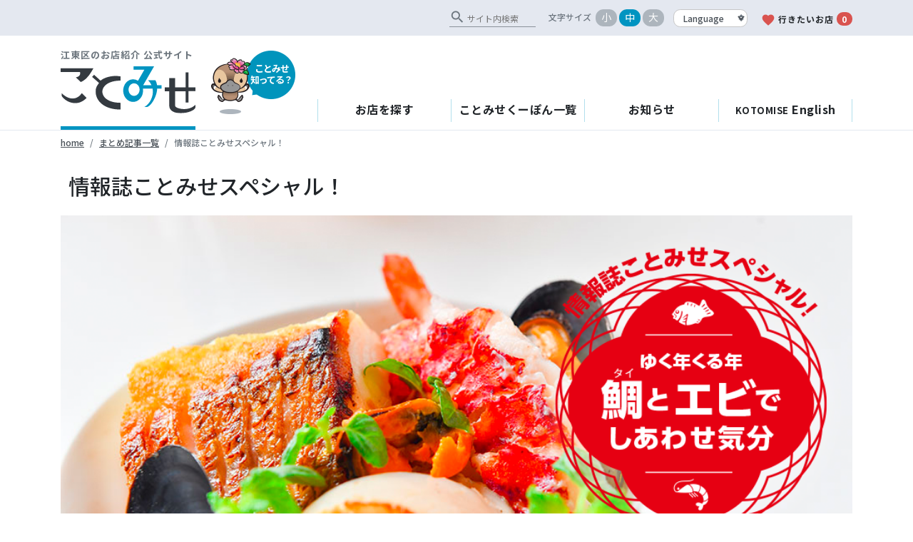

--- FILE ---
content_type: text/html; charset=UTF-8
request_url: https://kotomise.jp/matome/105299/
body_size: 15000
content:
<!DOCTYPE html>
<html lang="ja">
<head>
	<!-- Global site tag (gtag.js) - Google Analytics -->
	<script async src="https://www.googletagmanager.com/gtag/js?id=G-7QCDVBL2R2"></script>
	<script>
	  window.dataLayer = window.dataLayer || [];
	  function gtag(){dataLayer.push(arguments);}
	  gtag('js', new Date());

	  gtag('config', 'G-7QCDVBL2R2');
	</script>
	<meta charset="UTF-8">
	<meta http-equiv="X-UA-Compatible" content="IE=edge" />
	<meta name="viewport" content="width=device-width, initial-scale=1" />
	<link rel="profile" href="http://gmpg.org/xfn/11">
	<title>情報誌ことみせスペシャル！ ｜ ことみせ</title>	<meta name='robots' content='max-image-preview:large' />
	<style>img:is([sizes="auto" i], [sizes^="auto," i]) { contain-intrinsic-size: 3000px 1500px }</style>
	<link rel='dns-prefetch' href='//cdnjs.cloudflare.com' />
<link rel='dns-prefetch' href='//fonts.googleapis.com' />
<link rel="alternate" type="application/rss+xml" title="江東区お店検索サイトことみせ &raquo; フィード" href="https://kotomise.jp/feed/" />
<link rel="alternate" type="application/rss+xml" title="江東区お店検索サイトことみせ &raquo; コメントフィード" href="https://kotomise.jp/comments/feed/" />
<link rel="alternate" type="text/calendar" title="江東区お店検索サイトことみせ &raquo; iCal フィード" href="https://kotomise.jp/events/?ical=1" />
<script type="text/javascript">
/* <![CDATA[ */
window._wpemojiSettings = {"baseUrl":"https:\/\/s.w.org\/images\/core\/emoji\/15.0.3\/72x72\/","ext":".png","svgUrl":"https:\/\/s.w.org\/images\/core\/emoji\/15.0.3\/svg\/","svgExt":".svg","source":{"concatemoji":"https:\/\/kotomise.jp\/wp\/wp-includes\/js\/wp-emoji-release.min.js?ver=6.7.4"}};
/*! This file is auto-generated */
!function(i,n){var o,s,e;function c(e){try{var t={supportTests:e,timestamp:(new Date).valueOf()};sessionStorage.setItem(o,JSON.stringify(t))}catch(e){}}function p(e,t,n){e.clearRect(0,0,e.canvas.width,e.canvas.height),e.fillText(t,0,0);var t=new Uint32Array(e.getImageData(0,0,e.canvas.width,e.canvas.height).data),r=(e.clearRect(0,0,e.canvas.width,e.canvas.height),e.fillText(n,0,0),new Uint32Array(e.getImageData(0,0,e.canvas.width,e.canvas.height).data));return t.every(function(e,t){return e===r[t]})}function u(e,t,n){switch(t){case"flag":return n(e,"\ud83c\udff3\ufe0f\u200d\u26a7\ufe0f","\ud83c\udff3\ufe0f\u200b\u26a7\ufe0f")?!1:!n(e,"\ud83c\uddfa\ud83c\uddf3","\ud83c\uddfa\u200b\ud83c\uddf3")&&!n(e,"\ud83c\udff4\udb40\udc67\udb40\udc62\udb40\udc65\udb40\udc6e\udb40\udc67\udb40\udc7f","\ud83c\udff4\u200b\udb40\udc67\u200b\udb40\udc62\u200b\udb40\udc65\u200b\udb40\udc6e\u200b\udb40\udc67\u200b\udb40\udc7f");case"emoji":return!n(e,"\ud83d\udc26\u200d\u2b1b","\ud83d\udc26\u200b\u2b1b")}return!1}function f(e,t,n){var r="undefined"!=typeof WorkerGlobalScope&&self instanceof WorkerGlobalScope?new OffscreenCanvas(300,150):i.createElement("canvas"),a=r.getContext("2d",{willReadFrequently:!0}),o=(a.textBaseline="top",a.font="600 32px Arial",{});return e.forEach(function(e){o[e]=t(a,e,n)}),o}function t(e){var t=i.createElement("script");t.src=e,t.defer=!0,i.head.appendChild(t)}"undefined"!=typeof Promise&&(o="wpEmojiSettingsSupports",s=["flag","emoji"],n.supports={everything:!0,everythingExceptFlag:!0},e=new Promise(function(e){i.addEventListener("DOMContentLoaded",e,{once:!0})}),new Promise(function(t){var n=function(){try{var e=JSON.parse(sessionStorage.getItem(o));if("object"==typeof e&&"number"==typeof e.timestamp&&(new Date).valueOf()<e.timestamp+604800&&"object"==typeof e.supportTests)return e.supportTests}catch(e){}return null}();if(!n){if("undefined"!=typeof Worker&&"undefined"!=typeof OffscreenCanvas&&"undefined"!=typeof URL&&URL.createObjectURL&&"undefined"!=typeof Blob)try{var e="postMessage("+f.toString()+"("+[JSON.stringify(s),u.toString(),p.toString()].join(",")+"));",r=new Blob([e],{type:"text/javascript"}),a=new Worker(URL.createObjectURL(r),{name:"wpTestEmojiSupports"});return void(a.onmessage=function(e){c(n=e.data),a.terminate(),t(n)})}catch(e){}c(n=f(s,u,p))}t(n)}).then(function(e){for(var t in e)n.supports[t]=e[t],n.supports.everything=n.supports.everything&&n.supports[t],"flag"!==t&&(n.supports.everythingExceptFlag=n.supports.everythingExceptFlag&&n.supports[t]);n.supports.everythingExceptFlag=n.supports.everythingExceptFlag&&!n.supports.flag,n.DOMReady=!1,n.readyCallback=function(){n.DOMReady=!0}}).then(function(){return e}).then(function(){var e;n.supports.everything||(n.readyCallback(),(e=n.source||{}).concatemoji?t(e.concatemoji):e.wpemoji&&e.twemoji&&(t(e.twemoji),t(e.wpemoji)))}))}((window,document),window._wpemojiSettings);
/* ]]> */
</script>
<link rel='stylesheet' id='sbi_styles-css' href='https://kotomise.jp/wp/wp-content/plugins/instagram-feed/css/sbi-styles.min.css?ver=6.8.0' type='text/css' media='all' />
<style id='wp-emoji-styles-inline-css' type='text/css'>

	img.wp-smiley, img.emoji {
		display: inline !important;
		border: none !important;
		box-shadow: none !important;
		height: 1em !important;
		width: 1em !important;
		margin: 0 0.07em !important;
		vertical-align: -0.1em !important;
		background: none !important;
		padding: 0 !important;
	}
</style>
<link rel='stylesheet' id='wp-block-library-css' href='https://kotomise.jp/wp/wp-includes/css/dist/block-library/style.min.css?ver=6.7.4' type='text/css' media='all' />
<style id='classic-theme-styles-inline-css' type='text/css'>
/*! This file is auto-generated */
.wp-block-button__link{color:#fff;background-color:#32373c;border-radius:9999px;box-shadow:none;text-decoration:none;padding:calc(.667em + 2px) calc(1.333em + 2px);font-size:1.125em}.wp-block-file__button{background:#32373c;color:#fff;text-decoration:none}
</style>
<style id='global-styles-inline-css' type='text/css'>
:root{--wp--preset--aspect-ratio--square: 1;--wp--preset--aspect-ratio--4-3: 4/3;--wp--preset--aspect-ratio--3-4: 3/4;--wp--preset--aspect-ratio--3-2: 3/2;--wp--preset--aspect-ratio--2-3: 2/3;--wp--preset--aspect-ratio--16-9: 16/9;--wp--preset--aspect-ratio--9-16: 9/16;--wp--preset--color--black: #000000;--wp--preset--color--cyan-bluish-gray: #abb8c3;--wp--preset--color--white: #ffffff;--wp--preset--color--pale-pink: #f78da7;--wp--preset--color--vivid-red: #cf2e2e;--wp--preset--color--luminous-vivid-orange: #ff6900;--wp--preset--color--luminous-vivid-amber: #fcb900;--wp--preset--color--light-green-cyan: #7bdcb5;--wp--preset--color--vivid-green-cyan: #00d084;--wp--preset--color--pale-cyan-blue: #8ed1fc;--wp--preset--color--vivid-cyan-blue: #0693e3;--wp--preset--color--vivid-purple: #9b51e0;--wp--preset--gradient--vivid-cyan-blue-to-vivid-purple: linear-gradient(135deg,rgba(6,147,227,1) 0%,rgb(155,81,224) 100%);--wp--preset--gradient--light-green-cyan-to-vivid-green-cyan: linear-gradient(135deg,rgb(122,220,180) 0%,rgb(0,208,130) 100%);--wp--preset--gradient--luminous-vivid-amber-to-luminous-vivid-orange: linear-gradient(135deg,rgba(252,185,0,1) 0%,rgba(255,105,0,1) 100%);--wp--preset--gradient--luminous-vivid-orange-to-vivid-red: linear-gradient(135deg,rgba(255,105,0,1) 0%,rgb(207,46,46) 100%);--wp--preset--gradient--very-light-gray-to-cyan-bluish-gray: linear-gradient(135deg,rgb(238,238,238) 0%,rgb(169,184,195) 100%);--wp--preset--gradient--cool-to-warm-spectrum: linear-gradient(135deg,rgb(74,234,220) 0%,rgb(151,120,209) 20%,rgb(207,42,186) 40%,rgb(238,44,130) 60%,rgb(251,105,98) 80%,rgb(254,248,76) 100%);--wp--preset--gradient--blush-light-purple: linear-gradient(135deg,rgb(255,206,236) 0%,rgb(152,150,240) 100%);--wp--preset--gradient--blush-bordeaux: linear-gradient(135deg,rgb(254,205,165) 0%,rgb(254,45,45) 50%,rgb(107,0,62) 100%);--wp--preset--gradient--luminous-dusk: linear-gradient(135deg,rgb(255,203,112) 0%,rgb(199,81,192) 50%,rgb(65,88,208) 100%);--wp--preset--gradient--pale-ocean: linear-gradient(135deg,rgb(255,245,203) 0%,rgb(182,227,212) 50%,rgb(51,167,181) 100%);--wp--preset--gradient--electric-grass: linear-gradient(135deg,rgb(202,248,128) 0%,rgb(113,206,126) 100%);--wp--preset--gradient--midnight: linear-gradient(135deg,rgb(2,3,129) 0%,rgb(40,116,252) 100%);--wp--preset--font-size--small: 13px;--wp--preset--font-size--medium: 20px;--wp--preset--font-size--large: 36px;--wp--preset--font-size--x-large: 42px;--wp--preset--spacing--20: 0.44rem;--wp--preset--spacing--30: 0.67rem;--wp--preset--spacing--40: 1rem;--wp--preset--spacing--50: 1.5rem;--wp--preset--spacing--60: 2.25rem;--wp--preset--spacing--70: 3.38rem;--wp--preset--spacing--80: 5.06rem;--wp--preset--shadow--natural: 6px 6px 9px rgba(0, 0, 0, 0.2);--wp--preset--shadow--deep: 12px 12px 50px rgba(0, 0, 0, 0.4);--wp--preset--shadow--sharp: 6px 6px 0px rgba(0, 0, 0, 0.2);--wp--preset--shadow--outlined: 6px 6px 0px -3px rgba(255, 255, 255, 1), 6px 6px rgba(0, 0, 0, 1);--wp--preset--shadow--crisp: 6px 6px 0px rgba(0, 0, 0, 1);}:where(.is-layout-flex){gap: 0.5em;}:where(.is-layout-grid){gap: 0.5em;}body .is-layout-flex{display: flex;}.is-layout-flex{flex-wrap: wrap;align-items: center;}.is-layout-flex > :is(*, div){margin: 0;}body .is-layout-grid{display: grid;}.is-layout-grid > :is(*, div){margin: 0;}:where(.wp-block-columns.is-layout-flex){gap: 2em;}:where(.wp-block-columns.is-layout-grid){gap: 2em;}:where(.wp-block-post-template.is-layout-flex){gap: 1.25em;}:where(.wp-block-post-template.is-layout-grid){gap: 1.25em;}.has-black-color{color: var(--wp--preset--color--black) !important;}.has-cyan-bluish-gray-color{color: var(--wp--preset--color--cyan-bluish-gray) !important;}.has-white-color{color: var(--wp--preset--color--white) !important;}.has-pale-pink-color{color: var(--wp--preset--color--pale-pink) !important;}.has-vivid-red-color{color: var(--wp--preset--color--vivid-red) !important;}.has-luminous-vivid-orange-color{color: var(--wp--preset--color--luminous-vivid-orange) !important;}.has-luminous-vivid-amber-color{color: var(--wp--preset--color--luminous-vivid-amber) !important;}.has-light-green-cyan-color{color: var(--wp--preset--color--light-green-cyan) !important;}.has-vivid-green-cyan-color{color: var(--wp--preset--color--vivid-green-cyan) !important;}.has-pale-cyan-blue-color{color: var(--wp--preset--color--pale-cyan-blue) !important;}.has-vivid-cyan-blue-color{color: var(--wp--preset--color--vivid-cyan-blue) !important;}.has-vivid-purple-color{color: var(--wp--preset--color--vivid-purple) !important;}.has-black-background-color{background-color: var(--wp--preset--color--black) !important;}.has-cyan-bluish-gray-background-color{background-color: var(--wp--preset--color--cyan-bluish-gray) !important;}.has-white-background-color{background-color: var(--wp--preset--color--white) !important;}.has-pale-pink-background-color{background-color: var(--wp--preset--color--pale-pink) !important;}.has-vivid-red-background-color{background-color: var(--wp--preset--color--vivid-red) !important;}.has-luminous-vivid-orange-background-color{background-color: var(--wp--preset--color--luminous-vivid-orange) !important;}.has-luminous-vivid-amber-background-color{background-color: var(--wp--preset--color--luminous-vivid-amber) !important;}.has-light-green-cyan-background-color{background-color: var(--wp--preset--color--light-green-cyan) !important;}.has-vivid-green-cyan-background-color{background-color: var(--wp--preset--color--vivid-green-cyan) !important;}.has-pale-cyan-blue-background-color{background-color: var(--wp--preset--color--pale-cyan-blue) !important;}.has-vivid-cyan-blue-background-color{background-color: var(--wp--preset--color--vivid-cyan-blue) !important;}.has-vivid-purple-background-color{background-color: var(--wp--preset--color--vivid-purple) !important;}.has-black-border-color{border-color: var(--wp--preset--color--black) !important;}.has-cyan-bluish-gray-border-color{border-color: var(--wp--preset--color--cyan-bluish-gray) !important;}.has-white-border-color{border-color: var(--wp--preset--color--white) !important;}.has-pale-pink-border-color{border-color: var(--wp--preset--color--pale-pink) !important;}.has-vivid-red-border-color{border-color: var(--wp--preset--color--vivid-red) !important;}.has-luminous-vivid-orange-border-color{border-color: var(--wp--preset--color--luminous-vivid-orange) !important;}.has-luminous-vivid-amber-border-color{border-color: var(--wp--preset--color--luminous-vivid-amber) !important;}.has-light-green-cyan-border-color{border-color: var(--wp--preset--color--light-green-cyan) !important;}.has-vivid-green-cyan-border-color{border-color: var(--wp--preset--color--vivid-green-cyan) !important;}.has-pale-cyan-blue-border-color{border-color: var(--wp--preset--color--pale-cyan-blue) !important;}.has-vivid-cyan-blue-border-color{border-color: var(--wp--preset--color--vivid-cyan-blue) !important;}.has-vivid-purple-border-color{border-color: var(--wp--preset--color--vivid-purple) !important;}.has-vivid-cyan-blue-to-vivid-purple-gradient-background{background: var(--wp--preset--gradient--vivid-cyan-blue-to-vivid-purple) !important;}.has-light-green-cyan-to-vivid-green-cyan-gradient-background{background: var(--wp--preset--gradient--light-green-cyan-to-vivid-green-cyan) !important;}.has-luminous-vivid-amber-to-luminous-vivid-orange-gradient-background{background: var(--wp--preset--gradient--luminous-vivid-amber-to-luminous-vivid-orange) !important;}.has-luminous-vivid-orange-to-vivid-red-gradient-background{background: var(--wp--preset--gradient--luminous-vivid-orange-to-vivid-red) !important;}.has-very-light-gray-to-cyan-bluish-gray-gradient-background{background: var(--wp--preset--gradient--very-light-gray-to-cyan-bluish-gray) !important;}.has-cool-to-warm-spectrum-gradient-background{background: var(--wp--preset--gradient--cool-to-warm-spectrum) !important;}.has-blush-light-purple-gradient-background{background: var(--wp--preset--gradient--blush-light-purple) !important;}.has-blush-bordeaux-gradient-background{background: var(--wp--preset--gradient--blush-bordeaux) !important;}.has-luminous-dusk-gradient-background{background: var(--wp--preset--gradient--luminous-dusk) !important;}.has-pale-ocean-gradient-background{background: var(--wp--preset--gradient--pale-ocean) !important;}.has-electric-grass-gradient-background{background: var(--wp--preset--gradient--electric-grass) !important;}.has-midnight-gradient-background{background: var(--wp--preset--gradient--midnight) !important;}.has-small-font-size{font-size: var(--wp--preset--font-size--small) !important;}.has-medium-font-size{font-size: var(--wp--preset--font-size--medium) !important;}.has-large-font-size{font-size: var(--wp--preset--font-size--large) !important;}.has-x-large-font-size{font-size: var(--wp--preset--font-size--x-large) !important;}
:where(.wp-block-post-template.is-layout-flex){gap: 1.25em;}:where(.wp-block-post-template.is-layout-grid){gap: 1.25em;}
:where(.wp-block-columns.is-layout-flex){gap: 2em;}:where(.wp-block-columns.is-layout-grid){gap: 2em;}
:root :where(.wp-block-pullquote){font-size: 1.5em;line-height: 1.6;}
</style>
<link rel='stylesheet' id='amazonpolly-css' href='https://kotomise.jp/wp/wp-content/plugins/amazon-polly/public/css/amazonpolly-public.css?ver=1.0.0' type='text/css' media='all' />
<link rel='stylesheet' id='contact-form-7-css' href='https://kotomise.jp/wp/wp-content/plugins/contact-form-7/includes/css/styles.css?ver=6.0.5' type='text/css' media='all' />
<link rel='stylesheet' id='google-font-css' href='https://fonts.googleapis.com/css2?display=swap&#038;ver&#038;family=Noto+Sans+JP:wght@400;500;700' type='text/css' media='all' />
<link rel='stylesheet' id='google-icon-font-css' href='https://fonts.googleapis.com/icon?family=Material+Icons&#038;ver=6.7.4' type='text/css' media='all' />
<link rel='stylesheet' id='kotomise-styles-css' href='https://kotomise.jp/wp/wp-content/themes/kotomise-next/scss/custom.css?ver=0.1.1673288725' type='text/css' media='all' />
<script type="text/javascript" src="https://kotomise.jp/wp/wp-includes/js/jquery/jquery.min.js?ver=3.7.1" id="jquery-core-js"></script>
<script type="text/javascript" src="https://kotomise.jp/wp/wp-includes/js/jquery/jquery-migrate.min.js?ver=3.4.1" id="jquery-migrate-js"></script>
<script type="text/javascript" src="https://kotomise.jp/wp/wp-content/plugins/amazon-polly/public/js/amazonpolly-public.js?ver=1.0.0" id="amazonpolly-js"></script>
<link rel="https://api.w.org/" href="https://kotomise.jp/wp-json/" /><link rel="EditURI" type="application/rsd+xml" title="RSD" href="https://kotomise.jp/wp/xmlrpc.php?rsd" />
<meta name="generator" content="WordPress 6.7.4" />
<link rel="canonical" href="https://kotomise.jp/matome/105299/" />
<link rel='shortlink' href='https://kotomise.jp/?p=105299' />
<link rel="alternate" title="oEmbed (JSON)" type="application/json+oembed" href="https://kotomise.jp/wp-json/oembed/1.0/embed?url=https%3A%2F%2Fkotomise.jp%2Fmatome%2F105299%2F" />
<link rel="alternate" title="oEmbed (XML)" type="text/xml+oembed" href="https://kotomise.jp/wp-json/oembed/1.0/embed?url=https%3A%2F%2Fkotomise.jp%2Fmatome%2F105299%2F&#038;format=xml" />
<meta name="tec-api-version" content="v1"><meta name="tec-api-origin" content="https://kotomise.jp"><link rel="alternate" href="https://kotomise.jp/wp-json/tribe/events/v1/" /><!-- Instagram Feed CSS -->
<style type="text/css">
#sb_instagram #sbi_images .sbi_item{

width:100%!important;
height:auto;
}


#sb_instagram .sbi_photo_wrap {
    position: relative;
    width: 100%;
    height: 100%;
}


#sb_instagram .sbi_photo img{
width: 100%;
height: 100%;
object-fit: cover; 
}

#sb_instagram .sbi_photo{
    height: 100%;
}
</style>
<meta name="mobile-web-app-capable" content="yes">
<meta name="apple-mobile-web-app-capable" content="yes">
<meta name="apple-mobile-web-app-title" content="江東区お店検索サイトことみせ - 〈公式〉「江東お店の魅力発掘発信事業（通称 ことみせ）」/江東区">
<link rel="icon" href="https://kotomise.jp/wp/wp-content/uploads/2016/09/cropped-quotation_icon-32x32.png" sizes="32x32" />
<link rel="icon" href="https://kotomise.jp/wp/wp-content/uploads/2016/09/cropped-quotation_icon-192x192.png" sizes="192x192" />
<link rel="apple-touch-icon" href="https://kotomise.jp/wp/wp-content/uploads/2016/09/cropped-quotation_icon-180x180.png" />
<meta name="msapplication-TileImage" content="https://kotomise.jp/wp/wp-content/uploads/2016/09/cropped-quotation_icon-270x270.png" />
		<style type="text/css" id="wp-custom-css">
			.grecaptcha-badge { visibility: hidden; }		</style>
			<!--[if IE 9]>
		<link href="https://cdn.jsdelivr.net/gh/coliff/bootstrap-ie8/css/bootstrap-ie9.min.css" rel="stylesheet">
		<link href="scss/custom-ie9.css" rel="stylesheet">
	<![endif]-->

</head>

<body class="matome-template-default single single-matome postid-105299 wp-embed-responsive tribe-no-js">
<div class="clearfix"><!-- ie9 clearfix -->
<!-- gNav -->
<header id="site-header" class="clearfix" role="banner"><!-- ie9 clearfix -->
<div class="header-sub d-none d-md-block">
	<div class="container-xl">
			<div class="d-flex justify-content-end align-items-end">
				<form class="cse-search-box" action="https://kotomise.jp/cse/">
	<div class="g-custom input-group">
		<i class="material-icons" translate="no">search</i>
		<input type="hidden" name="cx" value="3c62db5491dbdc244">
		<input type="text" name="q" class="" placeholder="サイト内検索">
		<input type="hidden" name="ie" value="UTF-8" />
	</div>
</form>
								<ul id="change-size" class="d-flex align-items-center">
					<li class="label mr-1">文字サイズ</li>
					<li><span class="badge-pill badge-gray-light size-s" data-fontsize="S">小</span></li>
					<li><span class="badge-pill badge-gray-light size-m on" data-fontsize="M">中</span></li>
					<li><span class="badge-pill badge-gray-light size-l" data-fontsize="L">大</span></li>
				</ul>

				<select class="custom-select align-self-end change-lang">
	<option value="">Language</option>
	<option value="en">English</option>
	<option value="zh-CN">简体中文</option>
	<option value="zh-TW">繁體中文</option>
	<option value="ko">한국어</option>
</select>
				<a class="my-favorites hide-translation" href="https://kotomise.jp/favorite/">
					<i class="material-icons text-red">favorite</i>行きたいお店<span class="badge-pill badge-red ml-1 favorite-count">0</span>
				</a>
			</div>

	</div>
</div>
<div class="container-xl header-ie-9">
	<div class="row align-items-end">
		<div class="col-md-auto header-branding">
						<p class="logo-title text-secondary mt-3">江東区のお店紹介 公式サイト</p>
			<div>
				<a class="id_kotomise" href="https://kotomise.jp/">
					<img src="https://kotomise.jp/wp/wp-content/themes/kotomise-next/img/id_kotonise.svg" alt="ことみせ">
				</a>
				<div class="id_text d-none d-md-block">
					<a href="https://kotomise.jp/about/"><span>ことみせ</span>知ってる？</a>
				</div>
				<div class="d-md-none d-inline-block align-baseline">
					<select class="custom-select align-self-end change-lang">
	<option value="">Language</option>
	<option value="en">English</option>
	<option value="zh-CN">简体中文</option>
	<option value="zh-TW">繁體中文</option>
	<option value="ko">한국어</option>
</select>				</div>
			</div>
		</div>

		<div class="col header-nav d-flex flex-md-column-reverse">
			<nav class="navbar navbar-expand-md navbar-light justify-content-end">
				<button class="navbar-toggler" type="button" data-toggle="collapse" data-target="#navbarToggler" aria-controls="navbarToggler" aria-expanded="false" aria-label="Toggle navigation">
					<span class="navbar-toggler-icon"></span>
				</button>
				<div class="collapse navbar-collapse" id="navbarToggler">
					<div class="container-xl p-0-sp">
												<nav class="nav nav-pills flex-column flex-md-row d-flex align-items-stretch">
							<a class="flex-sm-fill text-sm-center nav-link" href="https://kotomise.jp/search/">お店を探す</a>
							<a class="flex-sm-fill text-sm-center nav-link" href="https://kotomise.jp/coupons/">ことみせくーぽん一覧</a>
							<a class="flex-sm-fill text-sm-center nav-link" href="https://kotomise.jp/info/">お知らせ</a>
							<a class="flex-sm-fill text-sm-center nav-link" href="https://kotomise.jp/en_articles/"><span>KOTOMISE</span> English</a>
							<a class="flex-sm-fill text-sm-center nav-link d-md-none hide-translation" href="https://kotomise.jp/favorite/">
								<i class="material-icons text-red">favorite</i>行きたいお店<span class="badge-pill badge-red ml-1 favorite-count">0</span>
							</a>
						</nav>
												<div class="d-block d-md-none menu-sp">
							<form class="cse-search-box" action="https://kotomise.jp/cse/">
	<div class="g-custom input-group">
		<i class="material-icons" translate="no">search</i>
		<input type="hidden" name="cx" value="3c62db5491dbdc244">
		<input type="text" name="q" class="" placeholder="サイト内検索">
		<input type="hidden" name="ie" value="UTF-8" />
	</div>
</form>							<div class="d-flex align-items-center mt-3 mb-3">
								<a class="id_text badge badge-primary" href="https://kotomise.jp/about/"><span>ことみせ</span>知ってる？</a>
								<ul class="d-flex ml-auto mb-0">
									<li class="ml-1">
										<a href="https://twitter.com/kotomise" target="_blank" rel="noopener"><img src="https://kotomise.jp/wp/wp-content/themes/kotomise-next/img/ico_tw.svg" alt="twitter"></a>
									</li>
									<li class="ml-1">
										<a href="https://www.facebook.com/kotomise" target="_blank" rel="noopener"><img src="https://kotomise.jp/wp/wp-content/themes/kotomise-next/img/ico_fb.svg" alt="facebook"></a>
									</li>
									<li class="ml-1">
										<a href="https://www.instagram.com/kotomise/" target="_blank" rel="noopener"><img class="instagram-icon" src="https://kotomise.jp/wp/wp-content/themes/kotomise-next/img/ico_is.svg" alt="Instagram"></a>
									</li>
								</ul>
							</div>
						</div>
					</div>
				</div>
			</nav>
			<!--<div class="announce align-self-md-end d-md-inline-block my-2 mb-md-3 mt-md-0 px-4 py-1 ">
				<a href="#" data-toggle="modal" data-target="#announce-detail-1">新型コロナウイルス感染拡大防止に伴う営業時間の表記について<svg xmlns="http://www.w3.org/2000/svg" viewBox="0 0 512 512"><path d="M432 48H208C190.3 48 176 62.33 176 80V96H128V80C128 35.82 163.8 0 208 0H432C476.2 0 512 35.82 512 80V304C512 348.2 476.2 384 432 384H416V336H432C449.7 336 464 321.7 464 304V80C464 62.33 449.7 48 432 48zM320 128C355.3 128 384 156.7 384 192V448C384 483.3 355.3 512 320 512H64C28.65 512 0 483.3 0 448V192C0 156.7 28.65 128 64 128H320zM64 464H320C328.8 464 336 456.8 336 448V256H48V448C48 456.8 55.16 464 64 464z"/></svg></a>
<div id="announce-detail-1" class="modal fade" tabindex="-1" role="dialog" aria-labelledby="announce-title" aria-hidden="true">
	<div class="modal-dialog modal-dialog-centered modal-lg" role="document">
		<div class="modal-content">
			<div class="modal-header">
				<h5 class="modal-title" id="announce-title-1">新型コロナウイルス感染拡大防止に伴う営業時間の表記について</h5>
				<button type="button" class="close" data-dismiss="modal" aria-label="Close">
					<span aria-hidden="true">&times;</span>
				</button>
			</div>
			<div class="modal-body">
				<p class="m-0">新型コロナウイルス感染拡大防止のため、一部登録店におきまして営業時間の短縮または臨時休業を実施しております。<br>
				各店の営業状況につきましては、お手数ですが直接お店へお問い合わせください。</p>
			</div>
			<div class="modal-footer">
				<button type="button" class="btn btn-secondary" data-dismiss="modal">閉じる</button>
			</div>
		</div>
	</div>
</div>
			</div>-->
			
		</div>
	</div>
</div>

</header>
<!-- /gNav --><div class="breadcrumb-sp">
	<div class="container-xl">
		<nav aria-label="breadcrumb">
			<ol class="breadcrumb mb-4 pl-0">
				<li class="breadcrumb-item"><a href="https://kotomise.jp">home</a></li>
				<li class="breadcrumb-item"><a href="https://kotomise.jp/matome/">まとめ記事一覧</a></li>
				<li class="breadcrumb-item active" aria-current="page">情報誌ことみせスペシャル！</li>
			</ol>
		</nav>
	</div>
</div>

<div class="container-xl con">


			<article class="post-article">
			<div class="row">
				<div class="col-12">
					<header class="entry-header mb-4">

						<div class="cate-post">
													</div>

						<h1 class="shop-name">情報誌ことみせスペシャル！</h1>

					</header>
				</div>

				<div class="col-12">
					<div class="featured-media">
						<img width="950" height="550" src="https://kotomise.jp/wp/wp-content/uploads/1900/12/051sp_ec.png" class="img-fluid wp-post-image" alt="" decoding="async" fetchpriority="high" srcset="https://kotomise.jp/wp/wp-content/uploads/1900/12/051sp_ec.png 950w, https://kotomise.jp/wp/wp-content/uploads/1900/12/051sp_ec-300x174.png 300w, https://kotomise.jp/wp/wp-content/uploads/1900/12/051sp_ec-280x162.png 280w, https://kotomise.jp/wp/wp-content/uploads/1900/12/051sp_ec-768x445.png 768w" sizes="(max-width: 950px) 100vw, 950px" />					</div>
					<div class="entry-content">
						<div class="text-right">
							<button class="btn-primary rounded-pill btn-sm read-aloud">
								<i class="material-icons" translate="no">volume_up</i>記事を読みあげる							</button>

														<audio class="amazon-ai-player" id="amazon-ai-player" preload="none" controls controlsList="nodownload" style="display:none;">
								<source type="audio/mpeg" src="https://kotomise.jp/wp/wp-content/uploads/2022/12/amazon_polly_105299.mp3?version=1672204733">
							</audio>
							
						</div>

						<h1>ゆく年くる年　鯛とエビでしあわせ気分</h1>
						<p>公開日：2022年12月28日</p>
						<p>何かとお祝い事が続く年末年始。</p>
<p>縁起が良いと言われる「鯛」や長寿を祝う「エビ」を使った料理が味わえるお店をご紹介します。</p>
<p>&nbsp;</p>
<p>※写真の料理については<strong><a href="https://kotomise.jp/wp/wp-content/uploads/2022/11/kotomise051_all.pdf" target="_blank" rel="noopener noreferrer">情報誌ことみせ11月号</a></strong>を、お店の情報は店名または画像をクリックしてご覧ください。</p>
<p>&nbsp;</p>
<h5>&#x1f421;鯛で贅を味わう&#x1f421;</h5>
<p>&nbsp;</p>
<p><small>亀戸</small>｜<strong><a href="https://kotomise.jp/shops/%e5%92%8c%e6%97%ac%e3%80%80%e3%81%97%e3%82%87%e3%81%86%e5%ba%b5/" target="_blank" rel="noopener noreferrer">和旬　しょう庵</a></strong></p>
<p><strong>店主自慢の鯛めし</strong><br />
<strong>宇和島伝統の味を守る</strong></p>
<p><span style="color: #ff0000;">海賊めし 1,500円～</span></p>
<p><a href="https://kotomise.jp/shops/%e5%92%8c%e6%97%ac%e3%80%80%e3%81%97%e3%82%87%e3%81%86%e5%ba%b5/" target="_blank" rel="noopener noreferrer"><img decoding="async" class="alignnone size-full wp-image-105309" src="https://kotomise.jp/wp/wp-content/uploads/1900/12/692a3da2280cc2c2097fc8b8c2008ff2-1.jpg" alt="" width="300" height="200" srcset="https://kotomise.jp/wp/wp-content/uploads/1900/12/692a3da2280cc2c2097fc8b8c2008ff2-1.jpg 300w, https://kotomise.jp/wp/wp-content/uploads/1900/12/692a3da2280cc2c2097fc8b8c2008ff2-1-248x165.jpg 248w" sizes="(max-width: 300px) 100vw, 300px" /></a></p>
<hr />
<p><small>東陽</small>｜<strong><a href="https://kotomise.jp/shops/%e3%82%af%e3%83%ac%e3%83%a1%e3%83%b3%e3%83%86%e3%82%a3%e3%82%a2/" target="_blank" rel="noopener noreferrer">クレメンティア</a></strong></p>
<p><strong>うまみたっぷりのスープは</strong></p>
<p><strong>飲み干したくなるおいしさ</strong></p>
<p><span style="color: #ff0000;">真鯛とアサリのアクアパッツァ 2,959円</span></p>
<p><a href="https://kotomise.jp/shops/%e3%82%af%e3%83%ac%e3%83%a1%e3%83%b3%e3%83%86%e3%82%a3%e3%82%a2/" target="_blank" rel="noopener noreferrer"><img decoding="async" class="alignnone size-full wp-image-105311" src="https://kotomise.jp/wp/wp-content/uploads/1900/12/7b1c02cf96cb8c6db5048ddc277beabc.jpg" alt="" width="300" height="200" srcset="https://kotomise.jp/wp/wp-content/uploads/1900/12/7b1c02cf96cb8c6db5048ddc277beabc.jpg 300w, https://kotomise.jp/wp/wp-content/uploads/1900/12/7b1c02cf96cb8c6db5048ddc277beabc-248x165.jpg 248w" sizes="(max-width: 300px) 100vw, 300px" /></a></p>
<hr />
<p><small>門前仲町</small>｜<strong><a href="https://kotomise.jp/shops/%e7%be%8e%e9%a3%9f%e9%85%92%e5%bd%a9%e5%8d%af%e6%9c%88/" target="_blank" rel="noopener noreferrer">美食酒彩 卯月</a></strong></p>
<p><strong>ふたを開けた瞬間</strong></p>
<p><strong>鯛の存在感に心が躍る</strong></p>
<p><span style="color: #ff0000;">鯛めし 1,100円</span></p>
<p><a href="https://kotomise.jp/shops/%e7%be%8e%e9%a3%9f%e9%85%92%e5%bd%a9%e5%8d%af%e6%9c%88/" target="_blank" rel="noopener noreferrer"><img loading="lazy" decoding="async" class="alignnone size-full wp-image-105312" src="https://kotomise.jp/wp/wp-content/uploads/1900/12/DSC_0637.jpg" alt="" width="300" height="200" srcset="https://kotomise.jp/wp/wp-content/uploads/1900/12/DSC_0637.jpg 300w, https://kotomise.jp/wp/wp-content/uploads/1900/12/DSC_0637-248x165.jpg 248w" sizes="auto, (max-width: 300px) 100vw, 300px" /></a></p>
<hr />
<h5>&#x1f990;みんな大好き！ エビ、えび、海老&#x1f990;</h5>
<p>&nbsp;</p>
<p><small>大島</small>｜<strong><a href="https://kotomise.jp/shops/%e3%82%af%e3%83%81%e3%83%bc%e3%83%8a-%e3%82%b7%e3%82%b2/%e5%ae%b6%e6%97%8f%e3%82%92%e9%80%a3%e3%82%8c%e3%81%a6%e8%a1%8c%e3%81%8d%e3%81%9f%e3%81%8f%e3%81%aa%e3%82%8b%e3%82%a4%e3%82%bf%e3%83%aa%e3%82%a2%e3%83%b3/" target="_blank" rel="noopener noreferrer">クチーナ シゲ</a></strong></p>
<p><strong>実力派イタリアンを下町価格で</strong></p>
<p><strong>味わえるという至福</strong></p>
<p><span style="color: #ff0000;">伊勢海老のパルメザンチーズ焼き 3,600円</span></p>
<p><a href="https://kotomise.jp/shops/%e3%82%af%e3%83%81%e3%83%bc%e3%83%8a-%e3%82%b7%e3%82%b2/%e5%ae%b6%e6%97%8f%e3%82%92%e9%80%a3%e3%82%8c%e3%81%a6%e8%a1%8c%e3%81%8d%e3%81%9f%e3%81%8f%e3%81%aa%e3%82%8b%e3%82%a4%e3%82%bf%e3%83%aa%e3%82%a2%e3%83%b3/" target="_blank" rel="noopener noreferrer"><img loading="lazy" decoding="async" class="alignnone size-full wp-image-105313" src="https://kotomise.jp/wp/wp-content/uploads/1900/12/DSC_0386.jpg" alt="" width="300" height="200" srcset="https://kotomise.jp/wp/wp-content/uploads/1900/12/DSC_0386.jpg 300w, https://kotomise.jp/wp/wp-content/uploads/1900/12/DSC_0386-248x165.jpg 248w" sizes="auto, (max-width: 300px) 100vw, 300px" /></a></p>
<hr />
<p><small>佐賀</small>｜<strong><a href="https://kotomise.jp/shops/%e3%83%89%e3%83%a9%e3%82%b4%e3%83%b3%e3%83%90%e3%83%bc%e3%82%ac%e3%83%bc/" target="_blank" rel="noopener noreferrer">西安麺荘 秦唐記 永代総本店</a></strong></p>
<p><strong>シェアして食べたい</strong></p>
<p><strong>テーブルが華やぐ一皿</strong></p>
<p><span style="color: #ff0000;">特大海老山椒風揚げ 1,408円</span></p>
<p><a href="https://kotomise.jp/shops/%e3%83%89%e3%83%a9%e3%82%b4%e3%83%b3%e3%83%90%e3%83%bc%e3%82%ac%e3%83%bc/" target="_blank" rel="noopener noreferrer"><img loading="lazy" decoding="async" class="alignnone size-full wp-image-105314" src="https://kotomise.jp/wp/wp-content/uploads/1900/12/DSC_0055.jpg" alt="" width="300" height="200" srcset="https://kotomise.jp/wp/wp-content/uploads/1900/12/DSC_0055.jpg 300w, https://kotomise.jp/wp/wp-content/uploads/1900/12/DSC_0055-248x165.jpg 248w" sizes="auto, (max-width: 300px) 100vw, 300px" /></a></p>
<hr />
<p><small>門前仲町</small>｜<strong><a href="https://kotomise.jp/shops/hola-ole/" target="_blank" rel="noopener noreferrer">Hola-Ole</a></strong></p>
<p><strong>ワインとの相性抜群！</strong></p>
<p><strong>サクサクでプリプリのタパス</strong></p>
<p><span style="color: #ff0000;">海老のガダイフ巻き 770円</span></p>
<p><a href="https://kotomise.jp/shops/hola-ole/" target="_blank" rel="noopener noreferrer"><img loading="lazy" decoding="async" class="alignnone size-full wp-image-105315" src="https://kotomise.jp/wp/wp-content/uploads/1900/12/DSC_0549.jpg" alt="" width="300" height="200" srcset="https://kotomise.jp/wp/wp-content/uploads/1900/12/DSC_0549.jpg 300w, https://kotomise.jp/wp/wp-content/uploads/1900/12/DSC_0549-248x165.jpg 248w" sizes="auto, (max-width: 300px) 100vw, 300px" /></a></p>
<hr />
<p><small>亀戸</small>｜<strong><a href="https://kotomise.jp/shops/%e6%b1%9f%e6%88%b8%e3%81%9d%e3%81%b0%e6%96%99%e7%90%86%e5%b8%b3-%e3%81%ab%e3%81%97%e7%94%b0/" target="_blank" rel="noopener noreferrer">江戸そば料理帳 にし田</a></strong></p>
<p><strong>並んでも食べたい！</strong></p>
<p><strong>職人技が光る天せいろ</strong></p>
<p><span style="color: #ff0000;">天せいろ 2,530円</span></p>
<p><a href="https://kotomise.jp/shops/%e6%b1%9f%e6%88%b8%e3%81%9d%e3%81%b0%e6%96%99%e7%90%86%e5%b8%b3-%e3%81%ab%e3%81%97%e7%94%b0/" target="_blank" rel="noopener noreferrer"><img loading="lazy" decoding="async" class="alignnone size-full wp-image-105316" src="https://kotomise.jp/wp/wp-content/uploads/1900/12/DSC_0518.jpg" alt="" width="300" height="200" srcset="https://kotomise.jp/wp/wp-content/uploads/1900/12/DSC_0518.jpg 300w, https://kotomise.jp/wp/wp-content/uploads/1900/12/DSC_0518-248x165.jpg 248w" sizes="auto, (max-width: 300px) 100vw, 300px" /></a></p>
<hr />
<p><small>門前仲町</small>｜<strong><a href="https://kotomise.jp/shops/%ef%bd%8dae-ping/" target="_blank" rel="noopener noreferrer">Ｍae Ping</a></strong></p>
<p><strong>世界3大スープのひとつ</strong></p>
<p><strong>多彩な味覚に出合える一皿</strong></p>
<p><span style="color: #ff0000;">トムヤムクン 1,265円</span></p>
<p><a href="https://kotomise.jp/shops/%ef%bd%8dae-ping/" target="_blank" rel="noopener noreferrer"><img loading="lazy" decoding="async" class="alignnone size-full wp-image-105317" src="https://kotomise.jp/wp/wp-content/uploads/1900/12/DSC_0125.jpg" alt="" width="300" height="200" srcset="https://kotomise.jp/wp/wp-content/uploads/1900/12/DSC_0125.jpg 300w, https://kotomise.jp/wp/wp-content/uploads/1900/12/DSC_0125-248x165.jpg 248w" sizes="auto, (max-width: 300px) 100vw, 300px" /></a></p>
<hr />
<p><small>大島</small>｜<strong><a href="https://kotomise.jp/shops/%e5%96%9c%e9%be%8d%e9%a3%af%e5%ba%97/" target="_blank" rel="noopener noreferrer">喜龍飯店</a></strong></p>
<p><strong>大島で40年以上。幅広い</strong></p>
<p><strong>世代に支持される本格中華</strong></p>
<p><span style="color: #ff0000;">乾焼大蝦（ガンシャオダーシャ） 3,000円</span></p>
<p><a href="https://kotomise.jp/shops/%e5%96%9c%e9%be%8d%e9%a3%af%e5%ba%97/" target="_blank" rel="noopener noreferrer"><img loading="lazy" decoding="async" class="alignnone size-full wp-image-105318" src="https://kotomise.jp/wp/wp-content/uploads/1900/12/38e517b3416d4919dd2f44729d813ad4.jpg" alt="" width="300" height="200" srcset="https://kotomise.jp/wp/wp-content/uploads/1900/12/38e517b3416d4919dd2f44729d813ad4.jpg 300w, https://kotomise.jp/wp/wp-content/uploads/1900/12/38e517b3416d4919dd2f44729d813ad4-248x165.jpg 248w" sizes="auto, (max-width: 300px) 100vw, 300px" /></a></p>
<hr />
<p><small>亀戸</small>｜<strong><a href="https://kotomise.jp/shops/%e6%97%ac%e5%bd%a9%e7%be%8e%e9%a3%9f%e3%80%80%e6%a4%bf/" target="_blank" rel="noopener noreferrer">旬彩美食　椿</a></strong></p>
<p><strong>普段づかいもできる</strong></p>
<p><strong>天然伊勢エビの活きづくり</strong></p>
<p><span style="color: #ff0000;">徳島県産活伊勢海老の刺身盛り合わせ 4,980円</span></p>
<p><a href="https://kotomise.jp/shops/%e6%97%ac%e5%bd%a9%e7%be%8e%e9%a3%9f%e3%80%80%e6%a4%bf/" target="_blank" rel="noopener noreferrer"><img loading="lazy" decoding="async" class="alignnone size-full wp-image-105319" src="https://kotomise.jp/wp/wp-content/uploads/1900/12/463d48e5a773c452e3edbe1f44d12959.jpg" alt="" width="300" height="200" srcset="https://kotomise.jp/wp/wp-content/uploads/1900/12/463d48e5a773c452e3edbe1f44d12959.jpg 300w, https://kotomise.jp/wp/wp-content/uploads/1900/12/463d48e5a773c452e3edbe1f44d12959-248x165.jpg 248w" sizes="auto, (max-width: 300px) 100vw, 300px" /></a></p>
<hr />
<p><small>東陽</small>｜<strong><a href="https://kotomise.jp/shops/25hudson/" target="_blank" rel="noopener noreferrer">25Hudson</a></strong></p>
<p><strong>地域の声援に応えたい</strong></p>
<p><strong>心満たされる最強の一皿</strong></p>
<p><span style="color: #ff0000;">オマールと鯛のビスクソース（8,980円のディナーコースで提供）</span></p>
<p><a href="https://kotomise.jp/shops/25hudson/" target="_blank" rel="noopener noreferrer"><img loading="lazy" decoding="async" class="alignnone size-full wp-image-105333" src="https://kotomise.jp/wp/wp-content/uploads/1900/12/25029a020e87e74b85dafb91b326686d.jpg" alt="" width="300" height="200" srcset="https://kotomise.jp/wp/wp-content/uploads/1900/12/25029a020e87e74b85dafb91b326686d.jpg 300w, https://kotomise.jp/wp/wp-content/uploads/1900/12/25029a020e87e74b85dafb91b326686d-248x165.jpg 248w" sizes="auto, (max-width: 300px) 100vw, 300px" /></a></p>
<hr />
<p><small>森下</small>｜<strong><a href="https://kotomise.jp/shops/%e3%82%ab%e3%83%95%e3%82%a7%e3%83%ac%e3%82%b9%e3%83%88%e3%83%a9%e3%83%b3-%e9%8d%b5/" target="_blank" rel="noopener noreferrer">カフェレストラン 鍵</a></strong></p>
<p><strong>森下で 50年以上、老舗の味を</strong><br />
<strong>おうちで楽しんで！</strong></p>
<p><span style="color: #ff0000;">サクップリ！エビフライ 1本290円</span></p>
<p><a href="https://kotomise.jp/shops/%e3%82%ab%e3%83%95%e3%82%a7%e3%83%ac%e3%82%b9%e3%83%88%e3%83%a9%e3%83%b3-%e9%8d%b5/" target="_blank" rel="noopener noreferrer"><img loading="lazy" decoding="async" class="alignnone size-full wp-image-105321" src="https://kotomise.jp/wp/wp-content/uploads/1900/12/DSC_0613.jpg" alt="" width="300" height="200" srcset="https://kotomise.jp/wp/wp-content/uploads/1900/12/DSC_0613.jpg 300w, https://kotomise.jp/wp/wp-content/uploads/1900/12/DSC_0613-248x165.jpg 248w" sizes="auto, (max-width: 300px) 100vw, 300px" /></a></p>
<hr />
<h5>&#x1f980;カニ好きさんはコチラ&#x1f980;</h5>
<p>&nbsp;</p>
<p><small>白河</small><strong>｜<a href="https://kotomise.jp/shops/makin/" target="_blank" rel="noopener noreferrer">MAKIN</a></strong></p>
<p><strong>プレミアムな食材を気軽に</strong><br />
<strong>食べられるという愉悦</strong></p>
<p><span style="color: #ff0000;">プーパッポンカリー 1,550円</span></p>
<p><a href="https://kotomise.jp/shops/makin/" target="_blank" rel="noopener noreferrer"><img loading="lazy" decoding="async" class="alignnone size-full wp-image-105322" src="https://kotomise.jp/wp/wp-content/uploads/1900/12/DSC_0289.jpg" alt="" width="300" height="200" srcset="https://kotomise.jp/wp/wp-content/uploads/1900/12/DSC_0289.jpg 300w, https://kotomise.jp/wp/wp-content/uploads/1900/12/DSC_0289-248x165.jpg 248w" sizes="auto, (max-width: 300px) 100vw, 300px" /></a></p>
<hr />
<p><small>白河</small>｜<strong><a href="https://kotomise.jp/shops/cafebar-medium/" target="_blank" rel="noopener noreferrer">cafe&amp;bar MEDIUM</a></strong></p>
<p><strong>豪快、痛快！ソフトシェル</strong></p>
<p><strong>クラブを丸ごと味わう</strong></p>
<p><span style="color: #ff0000;">KOUKAKU機動TACOS 1,100円</span></p>
<p><a href="https://kotomise.jp/shops/cafebar-medium/" target="_blank" rel="noopener noreferrer"><img loading="lazy" decoding="async" class="alignnone size-full wp-image-105323" src="https://kotomise.jp/wp/wp-content/uploads/1900/12/DSC_0453.jpg" alt="" width="300" height="200" srcset="https://kotomise.jp/wp/wp-content/uploads/1900/12/DSC_0453.jpg 300w, https://kotomise.jp/wp/wp-content/uploads/1900/12/DSC_0453-248x165.jpg 248w" sizes="auto, (max-width: 300px) 100vw, 300px" /></a></p>
<hr />
<p>&nbsp;</p>
<p>ご紹介の店舗は全て<strong><a href="https://kotomise.jp/info/96180/" target="_blank" rel="noopener noreferrer">「ことみせスタンプラリー」</a></strong>参加店です。</p>
<p>第3回応募締め切り2023年1月19日、最終応募締め切り2023年3月16日※当日消印有効</p>
<p>&nbsp;</p>
<p>※本文中の情報は2022年12月時点のもので、価格は税込みです。</p>
<p>&nbsp;</p>
<p>&nbsp;</p>

						
						<div class="border border-primary text-center p-4">
							<p>このお店の他にも、クーポンが使える「ことみせ登録店」の情報はコチラ</p>

							<a class="btn btn-primary rounded-pill btn-lg pl-5 pr-5" href="https://kotomise.jp/articles/">
								ことみせの店<i class="material-icons" translate="no">keyboard_arrow_right</i>
							</a>

						</div>

					</div>

					<div class="nav-page"><nav aria-label="Page navigation"><ul class="pagination justify-content-center pt-5 pb-5"><li class='page-item'><a aria-label='Previous' class='page-link'>過去の記事</a></li><li class="page-item active"><a class="page-link">1</a></li><li class='page-item'><a aria-label='Next' class='page-link'>最新の記事</a></li></ul></nav></div>
				</div>

			</div>
		</article>
	
</div>



<!-- footer -->
</div><!-- /ie9 clearfix -->

<div class="pagetop">
	<a href="#site-header"><i class="material-icons" translate="no">keyboard_arrow_up</i></a>
</div>

<footer class="clearfix">
	<div class="wave">
		<div class="container text-right">
			<img src="https://kotomise.jp/wp/wp-content/themes/kotomise-next/img/pageTop_kotomi.svg" alt="コトミちゃん">

		</div>
	</div>

	<div class="container-fluid">
		<div class="row bg-blue-lighter pt-3">
			<div class="container-lg">
				<ul class="d-sm-flex justify-content-center mt-4 mb-3 clearfix">
					<li class="page_item page-item-541"><a href="https://kotomise.jp/about/">「ことみせ」とは</a></li>
<li class="page_item page-item-1190"><a href="https://kotomise.jp/terms/">このサイトについて</a></li>
					<li><a href="https://kotomise.jp/register/">新規登録申し込み・登録内容の変更はこちら</a></li>
					<li><a href="https://kotomise.jp/contact/">お問い合わせ</a></li>
					<li><a href="https://kotomise.jp/privacy/">個人情報保護方針</a></li>
				</ul>
				<div class="d-lg-flex justify-content-center mb-md-4 address">
					<div class="id_kotomise mr-sm-4">
						<img src="https://kotomise.jp/wp/wp-content/themes/kotomise-next/img/id_kotonise.svg" alt="ことみせ">
					</div>
					<div class="text-center text-lg-left">
						<p class="h6">ことみせ事務局</p>
						<p class="mb-lg-0">〒135-0047 東京都江東区富岡1-13-1 3F<br>
							TEL：03-6458-5340　FAX：03-6458-5341　mail：<a href="mailto:info@kotomise.jp" class="mail">info@kotomise.jp</a><br>
							営業時間：AM 9:00～PM 5:00　定休日：土日祝日</p>
					</div>
					<ul class="d-flex align-items-md-end justify-content-center mb-0 ml-lg-5">
						<li class="mr-2">
							<a href="https://twitter.com/kotomise" target="_blank" rel="noopener"><img src="https://kotomise.jp/wp/wp-content/themes/kotomise-next/img/ico_tw.svg" alt="twitter"></a>
						</li>
						<li class="mx-2">
							<a href="https://www.facebook.com/kotomise" target="_blank" rel="noopener"><img src="https://kotomise.jp/wp/wp-content/themes/kotomise-next/img/ico_fb.svg" alt="facebook"></a>
						</li>
						<li class="ml-2">
							<a href="https://www.instagram.com/kotomise/" target="_blank" rel="noopener"><img class="instagram-icon" src="https://kotomise.jp/wp/wp-content/themes/kotomise-next/img/ico_is.svg" alt="Instagram"></a>
						</li>
					</ul>
				</div>
				<p class="text-attention mt-4">区及び管理者は、本サイトの利用（登録店情報の提供やクーポンの利用等）に起因する取引に関する責任は一切負いません。詳しくは、『<a href="https://kotomise.jp/terms/">このサイトについて</a>』内をご覧ください。 <a href="https://kotomise.jp/sitemap-html/">サイトマップ</a>はこちら</p>
			</div>
			<div class="container-fluid home-bnr pt-3">
				<ul class="d-flex justify-content-center clearfix">
					<li><a href="https://www.city.koto.lg.jp/381104/tabekirikyouryokuten.html" target="_blank" rel="noopener"><img src="https://kotomise.jp/wp/wp-content/themes/kotomise-next/img/tabe5r_bn.png" alt="ぴかっと食べきり 江東5Rひろば"></a></li>
					<li><a href="https://www.city.koto.lg.jp/" target="_blank" rel="noopener"><img src="https://kotomise.jp/wp/wp-content/themes/kotomise-next/img/bnr_koto@2x.png" alt="江東区"></a></li>
					<li><a href="https://koto-kosodate-portal.jp/" target="_blank" rel="noopener"><img src="https://kotomise.jp/wp/wp-content/themes/kotomise-next/img/bnr_kosodate@2x.png" alt="江東区子育て情報ポータルサイト"></a></li>
					<li><a href="https://koto-kanko.jp/" target="_blank" rel="noopener"><img src="https://kotomise.jp/wp/wp-content/themes/kotomise-next/img/bnr_odekake@2x.png" alt="江東おでかけ情報局"></a></li>
					<li><a href="https://www.ko-syouren.jp/" target="_blank" rel="noopener"><img src="https://kotomise.jp/wp/wp-content/themes/kotomise-next/img/ktsn_bn.png" alt="江東区商店街連合会 商店街ナビ"></a></li>
				</ul>
			</div>
			<div class="container-fluid bg-dark">
				<p class="text-copyright mt-1 mb-1">Copyright &copy; 2020 ことみせ. All rights reserved.</p>
			</div>
		</div>
	</div>
</footer>
<script
	src="https://stackpath.bootstrapcdn.com/bootstrap/4.5.0/js/bootstrap.min.js"
	integrity="sha384-OgVRvuATP1z7JjHLkuOU7Xw704+h835Lr+6QL9UvYjZE3Ipu6Tp75j7Bh/kR0JKI"
	crossorigin="anonymous"
></script>

    <!--[if IE 9]>
    <script src="js/bootstrap-ie9.js"></script>
    <![endif]-->
		<script>
		( function ( body ) {
			'use strict';
			body.className = body.className.replace( /\btribe-no-js\b/, 'tribe-js' );
		} )( document.body );
		</script>
		<!-- Instagram Feed JS -->
<script type="text/javascript">
var sbiajaxurl = "https://kotomise.jp/wp/wp-admin/admin-ajax.php";
</script>
<script> /* <![CDATA[ */var tribe_l10n_datatables = {"aria":{"sort_ascending":": activate to sort column ascending","sort_descending":": activate to sort column descending"},"length_menu":"Show _MENU_ entries","empty_table":"No data available in table","info":"Showing _START_ to _END_ of _TOTAL_ entries","info_empty":"Showing 0 to 0 of 0 entries","info_filtered":"(filtered from _MAX_ total entries)","zero_records":"No matching records found","search":"Search:","all_selected_text":"All items on this page were selected. ","select_all_link":"Select all pages","clear_selection":"Clear Selection.","pagination":{"all":"All","next":"Next","previous":"Previous"},"select":{"rows":{"0":"","_":": Selected %d rows","1":": Selected 1 row"}},"datepicker":{"dayNames":["\u65e5\u66dc\u65e5","\u6708\u66dc\u65e5","\u706b\u66dc\u65e5","\u6c34\u66dc\u65e5","\u6728\u66dc\u65e5","\u91d1\u66dc\u65e5","\u571f\u66dc\u65e5"],"dayNamesShort":["\u65e5","\u6708","\u706b","\u6c34","\u6728","\u91d1","\u571f"],"dayNamesMin":["\u65e5","\u6708","\u706b","\u6c34","\u6728","\u91d1","\u571f"],"monthNames":["1\u6708","2\u6708","3\u6708","4\u6708","5\u6708","6\u6708","7\u6708","8\u6708","9\u6708","10\u6708","11\u6708","12\u6708"],"monthNamesShort":["1\u6708","2\u6708","3\u6708","4\u6708","5\u6708","6\u6708","7\u6708","8\u6708","9\u6708","10\u6708","11\u6708","12\u6708"],"monthNamesMin":["1\u6708","2\u6708","3\u6708","4\u6708","5\u6708","6\u6708","7\u6708","8\u6708","9\u6708","10\u6708","11\u6708","12\u6708"],"nextText":"Next","prevText":"Prev","currentText":"Today","closeText":"Done","today":"Today","clear":"Clear"}};/* ]]> */ </script><script type="text/javascript" src="https://kotomise.jp/wp/wp-includes/js/dist/hooks.min.js?ver=4d63a3d491d11ffd8ac6" id="wp-hooks-js"></script>
<script type="text/javascript" src="https://kotomise.jp/wp/wp-includes/js/dist/i18n.min.js?ver=5e580eb46a90c2b997e6" id="wp-i18n-js"></script>
<script type="text/javascript" id="wp-i18n-js-after">
/* <![CDATA[ */
wp.i18n.setLocaleData( { 'text direction\u0004ltr': [ 'ltr' ] } );
/* ]]> */
</script>
<script type="text/javascript" src="https://kotomise.jp/wp/wp-content/plugins/contact-form-7/includes/swv/js/index.js?ver=6.0.5" id="swv-js"></script>
<script type="text/javascript" id="contact-form-7-js-translations">
/* <![CDATA[ */
( function( domain, translations ) {
	var localeData = translations.locale_data[ domain ] || translations.locale_data.messages;
	localeData[""].domain = domain;
	wp.i18n.setLocaleData( localeData, domain );
} )( "contact-form-7", {"translation-revision-date":"2025-02-18 07:36:32+0000","generator":"GlotPress\/4.0.1","domain":"messages","locale_data":{"messages":{"":{"domain":"messages","plural-forms":"nplurals=1; plural=0;","lang":"ja_JP"},"This contact form is placed in the wrong place.":["\u3053\u306e\u30b3\u30f3\u30bf\u30af\u30c8\u30d5\u30a9\u30fc\u30e0\u306f\u9593\u9055\u3063\u305f\u4f4d\u7f6e\u306b\u7f6e\u304b\u308c\u3066\u3044\u307e\u3059\u3002"],"Error:":["\u30a8\u30e9\u30fc:"]}},"comment":{"reference":"includes\/js\/index.js"}} );
/* ]]> */
</script>
<script type="text/javascript" id="contact-form-7-js-before">
/* <![CDATA[ */
var wpcf7 = {
    "api": {
        "root": "https:\/\/kotomise.jp\/wp-json\/",
        "namespace": "contact-form-7\/v1"
    }
};
/* ]]> */
</script>
<script type="text/javascript" src="https://kotomise.jp/wp/wp-content/plugins/contact-form-7/includes/js/index.js?ver=6.0.5" id="contact-form-7-js"></script>
<script type="text/javascript" src="https://kotomise.jp/wp/wp-content/themes/kotomise-next/js/ofi.js?ver=6.7.4" id="ofi-js"></script>
<script type="text/javascript" id="ofi-js-after">
/* <![CDATA[ */
objectFitImages();
/* ]]> */
</script>
<script type="text/javascript" src="https://cdnjs.cloudflare.com/ajax/libs/jquery-cookie/1.4.1/jquery.cookie.min.js?ver=6.7.4" id="jquery-cookie-js"></script>
<script type="text/javascript" id="kotomise-scripts-js-before">
/* <![CDATA[ */
var search_result_url = "https://kotomise.jp/articles/";
/* ]]> */
</script>
<script type="text/javascript" src="https://kotomise.jp/wp/wp-content/themes/kotomise-next/js/kotomise.js?ver=0.1.1666725402" id="kotomise-scripts-js"></script>
<script type="text/javascript" src="https://www.google.com/recaptcha/api.js?render=6Lf-NQIrAAAAAHEJx909PVSfHTPCen4SY-6M5lUR&amp;ver=3.0" id="google-recaptcha-js"></script>
<script type="text/javascript" src="https://kotomise.jp/wp/wp-includes/js/dist/vendor/wp-polyfill.min.js?ver=3.15.0" id="wp-polyfill-js"></script>
<script type="text/javascript" id="wpcf7-recaptcha-js-before">
/* <![CDATA[ */
var wpcf7_recaptcha = {
    "sitekey": "6Lf-NQIrAAAAAHEJx909PVSfHTPCen4SY-6M5lUR",
    "actions": {
        "homepage": "homepage",
        "contactform": "contactform"
    }
};
/* ]]> */
</script>
<script type="text/javascript" src="https://kotomise.jp/wp/wp-content/plugins/contact-form-7/modules/recaptcha/index.js?ver=6.0.5" id="wpcf7-recaptcha-js"></script>
</body>
</html>



--- FILE ---
content_type: text/html; charset=utf-8
request_url: https://www.google.com/recaptcha/api2/anchor?ar=1&k=6Lf-NQIrAAAAAHEJx909PVSfHTPCen4SY-6M5lUR&co=aHR0cHM6Ly9rb3RvbWlzZS5qcDo0NDM.&hl=en&v=PoyoqOPhxBO7pBk68S4YbpHZ&size=invisible&anchor-ms=20000&execute-ms=30000&cb=i6oene4lj36r
body_size: 48857
content:
<!DOCTYPE HTML><html dir="ltr" lang="en"><head><meta http-equiv="Content-Type" content="text/html; charset=UTF-8">
<meta http-equiv="X-UA-Compatible" content="IE=edge">
<title>reCAPTCHA</title>
<style type="text/css">
/* cyrillic-ext */
@font-face {
  font-family: 'Roboto';
  font-style: normal;
  font-weight: 400;
  font-stretch: 100%;
  src: url(//fonts.gstatic.com/s/roboto/v48/KFO7CnqEu92Fr1ME7kSn66aGLdTylUAMa3GUBHMdazTgWw.woff2) format('woff2');
  unicode-range: U+0460-052F, U+1C80-1C8A, U+20B4, U+2DE0-2DFF, U+A640-A69F, U+FE2E-FE2F;
}
/* cyrillic */
@font-face {
  font-family: 'Roboto';
  font-style: normal;
  font-weight: 400;
  font-stretch: 100%;
  src: url(//fonts.gstatic.com/s/roboto/v48/KFO7CnqEu92Fr1ME7kSn66aGLdTylUAMa3iUBHMdazTgWw.woff2) format('woff2');
  unicode-range: U+0301, U+0400-045F, U+0490-0491, U+04B0-04B1, U+2116;
}
/* greek-ext */
@font-face {
  font-family: 'Roboto';
  font-style: normal;
  font-weight: 400;
  font-stretch: 100%;
  src: url(//fonts.gstatic.com/s/roboto/v48/KFO7CnqEu92Fr1ME7kSn66aGLdTylUAMa3CUBHMdazTgWw.woff2) format('woff2');
  unicode-range: U+1F00-1FFF;
}
/* greek */
@font-face {
  font-family: 'Roboto';
  font-style: normal;
  font-weight: 400;
  font-stretch: 100%;
  src: url(//fonts.gstatic.com/s/roboto/v48/KFO7CnqEu92Fr1ME7kSn66aGLdTylUAMa3-UBHMdazTgWw.woff2) format('woff2');
  unicode-range: U+0370-0377, U+037A-037F, U+0384-038A, U+038C, U+038E-03A1, U+03A3-03FF;
}
/* math */
@font-face {
  font-family: 'Roboto';
  font-style: normal;
  font-weight: 400;
  font-stretch: 100%;
  src: url(//fonts.gstatic.com/s/roboto/v48/KFO7CnqEu92Fr1ME7kSn66aGLdTylUAMawCUBHMdazTgWw.woff2) format('woff2');
  unicode-range: U+0302-0303, U+0305, U+0307-0308, U+0310, U+0312, U+0315, U+031A, U+0326-0327, U+032C, U+032F-0330, U+0332-0333, U+0338, U+033A, U+0346, U+034D, U+0391-03A1, U+03A3-03A9, U+03B1-03C9, U+03D1, U+03D5-03D6, U+03F0-03F1, U+03F4-03F5, U+2016-2017, U+2034-2038, U+203C, U+2040, U+2043, U+2047, U+2050, U+2057, U+205F, U+2070-2071, U+2074-208E, U+2090-209C, U+20D0-20DC, U+20E1, U+20E5-20EF, U+2100-2112, U+2114-2115, U+2117-2121, U+2123-214F, U+2190, U+2192, U+2194-21AE, U+21B0-21E5, U+21F1-21F2, U+21F4-2211, U+2213-2214, U+2216-22FF, U+2308-230B, U+2310, U+2319, U+231C-2321, U+2336-237A, U+237C, U+2395, U+239B-23B7, U+23D0, U+23DC-23E1, U+2474-2475, U+25AF, U+25B3, U+25B7, U+25BD, U+25C1, U+25CA, U+25CC, U+25FB, U+266D-266F, U+27C0-27FF, U+2900-2AFF, U+2B0E-2B11, U+2B30-2B4C, U+2BFE, U+3030, U+FF5B, U+FF5D, U+1D400-1D7FF, U+1EE00-1EEFF;
}
/* symbols */
@font-face {
  font-family: 'Roboto';
  font-style: normal;
  font-weight: 400;
  font-stretch: 100%;
  src: url(//fonts.gstatic.com/s/roboto/v48/KFO7CnqEu92Fr1ME7kSn66aGLdTylUAMaxKUBHMdazTgWw.woff2) format('woff2');
  unicode-range: U+0001-000C, U+000E-001F, U+007F-009F, U+20DD-20E0, U+20E2-20E4, U+2150-218F, U+2190, U+2192, U+2194-2199, U+21AF, U+21E6-21F0, U+21F3, U+2218-2219, U+2299, U+22C4-22C6, U+2300-243F, U+2440-244A, U+2460-24FF, U+25A0-27BF, U+2800-28FF, U+2921-2922, U+2981, U+29BF, U+29EB, U+2B00-2BFF, U+4DC0-4DFF, U+FFF9-FFFB, U+10140-1018E, U+10190-1019C, U+101A0, U+101D0-101FD, U+102E0-102FB, U+10E60-10E7E, U+1D2C0-1D2D3, U+1D2E0-1D37F, U+1F000-1F0FF, U+1F100-1F1AD, U+1F1E6-1F1FF, U+1F30D-1F30F, U+1F315, U+1F31C, U+1F31E, U+1F320-1F32C, U+1F336, U+1F378, U+1F37D, U+1F382, U+1F393-1F39F, U+1F3A7-1F3A8, U+1F3AC-1F3AF, U+1F3C2, U+1F3C4-1F3C6, U+1F3CA-1F3CE, U+1F3D4-1F3E0, U+1F3ED, U+1F3F1-1F3F3, U+1F3F5-1F3F7, U+1F408, U+1F415, U+1F41F, U+1F426, U+1F43F, U+1F441-1F442, U+1F444, U+1F446-1F449, U+1F44C-1F44E, U+1F453, U+1F46A, U+1F47D, U+1F4A3, U+1F4B0, U+1F4B3, U+1F4B9, U+1F4BB, U+1F4BF, U+1F4C8-1F4CB, U+1F4D6, U+1F4DA, U+1F4DF, U+1F4E3-1F4E6, U+1F4EA-1F4ED, U+1F4F7, U+1F4F9-1F4FB, U+1F4FD-1F4FE, U+1F503, U+1F507-1F50B, U+1F50D, U+1F512-1F513, U+1F53E-1F54A, U+1F54F-1F5FA, U+1F610, U+1F650-1F67F, U+1F687, U+1F68D, U+1F691, U+1F694, U+1F698, U+1F6AD, U+1F6B2, U+1F6B9-1F6BA, U+1F6BC, U+1F6C6-1F6CF, U+1F6D3-1F6D7, U+1F6E0-1F6EA, U+1F6F0-1F6F3, U+1F6F7-1F6FC, U+1F700-1F7FF, U+1F800-1F80B, U+1F810-1F847, U+1F850-1F859, U+1F860-1F887, U+1F890-1F8AD, U+1F8B0-1F8BB, U+1F8C0-1F8C1, U+1F900-1F90B, U+1F93B, U+1F946, U+1F984, U+1F996, U+1F9E9, U+1FA00-1FA6F, U+1FA70-1FA7C, U+1FA80-1FA89, U+1FA8F-1FAC6, U+1FACE-1FADC, U+1FADF-1FAE9, U+1FAF0-1FAF8, U+1FB00-1FBFF;
}
/* vietnamese */
@font-face {
  font-family: 'Roboto';
  font-style: normal;
  font-weight: 400;
  font-stretch: 100%;
  src: url(//fonts.gstatic.com/s/roboto/v48/KFO7CnqEu92Fr1ME7kSn66aGLdTylUAMa3OUBHMdazTgWw.woff2) format('woff2');
  unicode-range: U+0102-0103, U+0110-0111, U+0128-0129, U+0168-0169, U+01A0-01A1, U+01AF-01B0, U+0300-0301, U+0303-0304, U+0308-0309, U+0323, U+0329, U+1EA0-1EF9, U+20AB;
}
/* latin-ext */
@font-face {
  font-family: 'Roboto';
  font-style: normal;
  font-weight: 400;
  font-stretch: 100%;
  src: url(//fonts.gstatic.com/s/roboto/v48/KFO7CnqEu92Fr1ME7kSn66aGLdTylUAMa3KUBHMdazTgWw.woff2) format('woff2');
  unicode-range: U+0100-02BA, U+02BD-02C5, U+02C7-02CC, U+02CE-02D7, U+02DD-02FF, U+0304, U+0308, U+0329, U+1D00-1DBF, U+1E00-1E9F, U+1EF2-1EFF, U+2020, U+20A0-20AB, U+20AD-20C0, U+2113, U+2C60-2C7F, U+A720-A7FF;
}
/* latin */
@font-face {
  font-family: 'Roboto';
  font-style: normal;
  font-weight: 400;
  font-stretch: 100%;
  src: url(//fonts.gstatic.com/s/roboto/v48/KFO7CnqEu92Fr1ME7kSn66aGLdTylUAMa3yUBHMdazQ.woff2) format('woff2');
  unicode-range: U+0000-00FF, U+0131, U+0152-0153, U+02BB-02BC, U+02C6, U+02DA, U+02DC, U+0304, U+0308, U+0329, U+2000-206F, U+20AC, U+2122, U+2191, U+2193, U+2212, U+2215, U+FEFF, U+FFFD;
}
/* cyrillic-ext */
@font-face {
  font-family: 'Roboto';
  font-style: normal;
  font-weight: 500;
  font-stretch: 100%;
  src: url(//fonts.gstatic.com/s/roboto/v48/KFO7CnqEu92Fr1ME7kSn66aGLdTylUAMa3GUBHMdazTgWw.woff2) format('woff2');
  unicode-range: U+0460-052F, U+1C80-1C8A, U+20B4, U+2DE0-2DFF, U+A640-A69F, U+FE2E-FE2F;
}
/* cyrillic */
@font-face {
  font-family: 'Roboto';
  font-style: normal;
  font-weight: 500;
  font-stretch: 100%;
  src: url(//fonts.gstatic.com/s/roboto/v48/KFO7CnqEu92Fr1ME7kSn66aGLdTylUAMa3iUBHMdazTgWw.woff2) format('woff2');
  unicode-range: U+0301, U+0400-045F, U+0490-0491, U+04B0-04B1, U+2116;
}
/* greek-ext */
@font-face {
  font-family: 'Roboto';
  font-style: normal;
  font-weight: 500;
  font-stretch: 100%;
  src: url(//fonts.gstatic.com/s/roboto/v48/KFO7CnqEu92Fr1ME7kSn66aGLdTylUAMa3CUBHMdazTgWw.woff2) format('woff2');
  unicode-range: U+1F00-1FFF;
}
/* greek */
@font-face {
  font-family: 'Roboto';
  font-style: normal;
  font-weight: 500;
  font-stretch: 100%;
  src: url(//fonts.gstatic.com/s/roboto/v48/KFO7CnqEu92Fr1ME7kSn66aGLdTylUAMa3-UBHMdazTgWw.woff2) format('woff2');
  unicode-range: U+0370-0377, U+037A-037F, U+0384-038A, U+038C, U+038E-03A1, U+03A3-03FF;
}
/* math */
@font-face {
  font-family: 'Roboto';
  font-style: normal;
  font-weight: 500;
  font-stretch: 100%;
  src: url(//fonts.gstatic.com/s/roboto/v48/KFO7CnqEu92Fr1ME7kSn66aGLdTylUAMawCUBHMdazTgWw.woff2) format('woff2');
  unicode-range: U+0302-0303, U+0305, U+0307-0308, U+0310, U+0312, U+0315, U+031A, U+0326-0327, U+032C, U+032F-0330, U+0332-0333, U+0338, U+033A, U+0346, U+034D, U+0391-03A1, U+03A3-03A9, U+03B1-03C9, U+03D1, U+03D5-03D6, U+03F0-03F1, U+03F4-03F5, U+2016-2017, U+2034-2038, U+203C, U+2040, U+2043, U+2047, U+2050, U+2057, U+205F, U+2070-2071, U+2074-208E, U+2090-209C, U+20D0-20DC, U+20E1, U+20E5-20EF, U+2100-2112, U+2114-2115, U+2117-2121, U+2123-214F, U+2190, U+2192, U+2194-21AE, U+21B0-21E5, U+21F1-21F2, U+21F4-2211, U+2213-2214, U+2216-22FF, U+2308-230B, U+2310, U+2319, U+231C-2321, U+2336-237A, U+237C, U+2395, U+239B-23B7, U+23D0, U+23DC-23E1, U+2474-2475, U+25AF, U+25B3, U+25B7, U+25BD, U+25C1, U+25CA, U+25CC, U+25FB, U+266D-266F, U+27C0-27FF, U+2900-2AFF, U+2B0E-2B11, U+2B30-2B4C, U+2BFE, U+3030, U+FF5B, U+FF5D, U+1D400-1D7FF, U+1EE00-1EEFF;
}
/* symbols */
@font-face {
  font-family: 'Roboto';
  font-style: normal;
  font-weight: 500;
  font-stretch: 100%;
  src: url(//fonts.gstatic.com/s/roboto/v48/KFO7CnqEu92Fr1ME7kSn66aGLdTylUAMaxKUBHMdazTgWw.woff2) format('woff2');
  unicode-range: U+0001-000C, U+000E-001F, U+007F-009F, U+20DD-20E0, U+20E2-20E4, U+2150-218F, U+2190, U+2192, U+2194-2199, U+21AF, U+21E6-21F0, U+21F3, U+2218-2219, U+2299, U+22C4-22C6, U+2300-243F, U+2440-244A, U+2460-24FF, U+25A0-27BF, U+2800-28FF, U+2921-2922, U+2981, U+29BF, U+29EB, U+2B00-2BFF, U+4DC0-4DFF, U+FFF9-FFFB, U+10140-1018E, U+10190-1019C, U+101A0, U+101D0-101FD, U+102E0-102FB, U+10E60-10E7E, U+1D2C0-1D2D3, U+1D2E0-1D37F, U+1F000-1F0FF, U+1F100-1F1AD, U+1F1E6-1F1FF, U+1F30D-1F30F, U+1F315, U+1F31C, U+1F31E, U+1F320-1F32C, U+1F336, U+1F378, U+1F37D, U+1F382, U+1F393-1F39F, U+1F3A7-1F3A8, U+1F3AC-1F3AF, U+1F3C2, U+1F3C4-1F3C6, U+1F3CA-1F3CE, U+1F3D4-1F3E0, U+1F3ED, U+1F3F1-1F3F3, U+1F3F5-1F3F7, U+1F408, U+1F415, U+1F41F, U+1F426, U+1F43F, U+1F441-1F442, U+1F444, U+1F446-1F449, U+1F44C-1F44E, U+1F453, U+1F46A, U+1F47D, U+1F4A3, U+1F4B0, U+1F4B3, U+1F4B9, U+1F4BB, U+1F4BF, U+1F4C8-1F4CB, U+1F4D6, U+1F4DA, U+1F4DF, U+1F4E3-1F4E6, U+1F4EA-1F4ED, U+1F4F7, U+1F4F9-1F4FB, U+1F4FD-1F4FE, U+1F503, U+1F507-1F50B, U+1F50D, U+1F512-1F513, U+1F53E-1F54A, U+1F54F-1F5FA, U+1F610, U+1F650-1F67F, U+1F687, U+1F68D, U+1F691, U+1F694, U+1F698, U+1F6AD, U+1F6B2, U+1F6B9-1F6BA, U+1F6BC, U+1F6C6-1F6CF, U+1F6D3-1F6D7, U+1F6E0-1F6EA, U+1F6F0-1F6F3, U+1F6F7-1F6FC, U+1F700-1F7FF, U+1F800-1F80B, U+1F810-1F847, U+1F850-1F859, U+1F860-1F887, U+1F890-1F8AD, U+1F8B0-1F8BB, U+1F8C0-1F8C1, U+1F900-1F90B, U+1F93B, U+1F946, U+1F984, U+1F996, U+1F9E9, U+1FA00-1FA6F, U+1FA70-1FA7C, U+1FA80-1FA89, U+1FA8F-1FAC6, U+1FACE-1FADC, U+1FADF-1FAE9, U+1FAF0-1FAF8, U+1FB00-1FBFF;
}
/* vietnamese */
@font-face {
  font-family: 'Roboto';
  font-style: normal;
  font-weight: 500;
  font-stretch: 100%;
  src: url(//fonts.gstatic.com/s/roboto/v48/KFO7CnqEu92Fr1ME7kSn66aGLdTylUAMa3OUBHMdazTgWw.woff2) format('woff2');
  unicode-range: U+0102-0103, U+0110-0111, U+0128-0129, U+0168-0169, U+01A0-01A1, U+01AF-01B0, U+0300-0301, U+0303-0304, U+0308-0309, U+0323, U+0329, U+1EA0-1EF9, U+20AB;
}
/* latin-ext */
@font-face {
  font-family: 'Roboto';
  font-style: normal;
  font-weight: 500;
  font-stretch: 100%;
  src: url(//fonts.gstatic.com/s/roboto/v48/KFO7CnqEu92Fr1ME7kSn66aGLdTylUAMa3KUBHMdazTgWw.woff2) format('woff2');
  unicode-range: U+0100-02BA, U+02BD-02C5, U+02C7-02CC, U+02CE-02D7, U+02DD-02FF, U+0304, U+0308, U+0329, U+1D00-1DBF, U+1E00-1E9F, U+1EF2-1EFF, U+2020, U+20A0-20AB, U+20AD-20C0, U+2113, U+2C60-2C7F, U+A720-A7FF;
}
/* latin */
@font-face {
  font-family: 'Roboto';
  font-style: normal;
  font-weight: 500;
  font-stretch: 100%;
  src: url(//fonts.gstatic.com/s/roboto/v48/KFO7CnqEu92Fr1ME7kSn66aGLdTylUAMa3yUBHMdazQ.woff2) format('woff2');
  unicode-range: U+0000-00FF, U+0131, U+0152-0153, U+02BB-02BC, U+02C6, U+02DA, U+02DC, U+0304, U+0308, U+0329, U+2000-206F, U+20AC, U+2122, U+2191, U+2193, U+2212, U+2215, U+FEFF, U+FFFD;
}
/* cyrillic-ext */
@font-face {
  font-family: 'Roboto';
  font-style: normal;
  font-weight: 900;
  font-stretch: 100%;
  src: url(//fonts.gstatic.com/s/roboto/v48/KFO7CnqEu92Fr1ME7kSn66aGLdTylUAMa3GUBHMdazTgWw.woff2) format('woff2');
  unicode-range: U+0460-052F, U+1C80-1C8A, U+20B4, U+2DE0-2DFF, U+A640-A69F, U+FE2E-FE2F;
}
/* cyrillic */
@font-face {
  font-family: 'Roboto';
  font-style: normal;
  font-weight: 900;
  font-stretch: 100%;
  src: url(//fonts.gstatic.com/s/roboto/v48/KFO7CnqEu92Fr1ME7kSn66aGLdTylUAMa3iUBHMdazTgWw.woff2) format('woff2');
  unicode-range: U+0301, U+0400-045F, U+0490-0491, U+04B0-04B1, U+2116;
}
/* greek-ext */
@font-face {
  font-family: 'Roboto';
  font-style: normal;
  font-weight: 900;
  font-stretch: 100%;
  src: url(//fonts.gstatic.com/s/roboto/v48/KFO7CnqEu92Fr1ME7kSn66aGLdTylUAMa3CUBHMdazTgWw.woff2) format('woff2');
  unicode-range: U+1F00-1FFF;
}
/* greek */
@font-face {
  font-family: 'Roboto';
  font-style: normal;
  font-weight: 900;
  font-stretch: 100%;
  src: url(//fonts.gstatic.com/s/roboto/v48/KFO7CnqEu92Fr1ME7kSn66aGLdTylUAMa3-UBHMdazTgWw.woff2) format('woff2');
  unicode-range: U+0370-0377, U+037A-037F, U+0384-038A, U+038C, U+038E-03A1, U+03A3-03FF;
}
/* math */
@font-face {
  font-family: 'Roboto';
  font-style: normal;
  font-weight: 900;
  font-stretch: 100%;
  src: url(//fonts.gstatic.com/s/roboto/v48/KFO7CnqEu92Fr1ME7kSn66aGLdTylUAMawCUBHMdazTgWw.woff2) format('woff2');
  unicode-range: U+0302-0303, U+0305, U+0307-0308, U+0310, U+0312, U+0315, U+031A, U+0326-0327, U+032C, U+032F-0330, U+0332-0333, U+0338, U+033A, U+0346, U+034D, U+0391-03A1, U+03A3-03A9, U+03B1-03C9, U+03D1, U+03D5-03D6, U+03F0-03F1, U+03F4-03F5, U+2016-2017, U+2034-2038, U+203C, U+2040, U+2043, U+2047, U+2050, U+2057, U+205F, U+2070-2071, U+2074-208E, U+2090-209C, U+20D0-20DC, U+20E1, U+20E5-20EF, U+2100-2112, U+2114-2115, U+2117-2121, U+2123-214F, U+2190, U+2192, U+2194-21AE, U+21B0-21E5, U+21F1-21F2, U+21F4-2211, U+2213-2214, U+2216-22FF, U+2308-230B, U+2310, U+2319, U+231C-2321, U+2336-237A, U+237C, U+2395, U+239B-23B7, U+23D0, U+23DC-23E1, U+2474-2475, U+25AF, U+25B3, U+25B7, U+25BD, U+25C1, U+25CA, U+25CC, U+25FB, U+266D-266F, U+27C0-27FF, U+2900-2AFF, U+2B0E-2B11, U+2B30-2B4C, U+2BFE, U+3030, U+FF5B, U+FF5D, U+1D400-1D7FF, U+1EE00-1EEFF;
}
/* symbols */
@font-face {
  font-family: 'Roboto';
  font-style: normal;
  font-weight: 900;
  font-stretch: 100%;
  src: url(//fonts.gstatic.com/s/roboto/v48/KFO7CnqEu92Fr1ME7kSn66aGLdTylUAMaxKUBHMdazTgWw.woff2) format('woff2');
  unicode-range: U+0001-000C, U+000E-001F, U+007F-009F, U+20DD-20E0, U+20E2-20E4, U+2150-218F, U+2190, U+2192, U+2194-2199, U+21AF, U+21E6-21F0, U+21F3, U+2218-2219, U+2299, U+22C4-22C6, U+2300-243F, U+2440-244A, U+2460-24FF, U+25A0-27BF, U+2800-28FF, U+2921-2922, U+2981, U+29BF, U+29EB, U+2B00-2BFF, U+4DC0-4DFF, U+FFF9-FFFB, U+10140-1018E, U+10190-1019C, U+101A0, U+101D0-101FD, U+102E0-102FB, U+10E60-10E7E, U+1D2C0-1D2D3, U+1D2E0-1D37F, U+1F000-1F0FF, U+1F100-1F1AD, U+1F1E6-1F1FF, U+1F30D-1F30F, U+1F315, U+1F31C, U+1F31E, U+1F320-1F32C, U+1F336, U+1F378, U+1F37D, U+1F382, U+1F393-1F39F, U+1F3A7-1F3A8, U+1F3AC-1F3AF, U+1F3C2, U+1F3C4-1F3C6, U+1F3CA-1F3CE, U+1F3D4-1F3E0, U+1F3ED, U+1F3F1-1F3F3, U+1F3F5-1F3F7, U+1F408, U+1F415, U+1F41F, U+1F426, U+1F43F, U+1F441-1F442, U+1F444, U+1F446-1F449, U+1F44C-1F44E, U+1F453, U+1F46A, U+1F47D, U+1F4A3, U+1F4B0, U+1F4B3, U+1F4B9, U+1F4BB, U+1F4BF, U+1F4C8-1F4CB, U+1F4D6, U+1F4DA, U+1F4DF, U+1F4E3-1F4E6, U+1F4EA-1F4ED, U+1F4F7, U+1F4F9-1F4FB, U+1F4FD-1F4FE, U+1F503, U+1F507-1F50B, U+1F50D, U+1F512-1F513, U+1F53E-1F54A, U+1F54F-1F5FA, U+1F610, U+1F650-1F67F, U+1F687, U+1F68D, U+1F691, U+1F694, U+1F698, U+1F6AD, U+1F6B2, U+1F6B9-1F6BA, U+1F6BC, U+1F6C6-1F6CF, U+1F6D3-1F6D7, U+1F6E0-1F6EA, U+1F6F0-1F6F3, U+1F6F7-1F6FC, U+1F700-1F7FF, U+1F800-1F80B, U+1F810-1F847, U+1F850-1F859, U+1F860-1F887, U+1F890-1F8AD, U+1F8B0-1F8BB, U+1F8C0-1F8C1, U+1F900-1F90B, U+1F93B, U+1F946, U+1F984, U+1F996, U+1F9E9, U+1FA00-1FA6F, U+1FA70-1FA7C, U+1FA80-1FA89, U+1FA8F-1FAC6, U+1FACE-1FADC, U+1FADF-1FAE9, U+1FAF0-1FAF8, U+1FB00-1FBFF;
}
/* vietnamese */
@font-face {
  font-family: 'Roboto';
  font-style: normal;
  font-weight: 900;
  font-stretch: 100%;
  src: url(//fonts.gstatic.com/s/roboto/v48/KFO7CnqEu92Fr1ME7kSn66aGLdTylUAMa3OUBHMdazTgWw.woff2) format('woff2');
  unicode-range: U+0102-0103, U+0110-0111, U+0128-0129, U+0168-0169, U+01A0-01A1, U+01AF-01B0, U+0300-0301, U+0303-0304, U+0308-0309, U+0323, U+0329, U+1EA0-1EF9, U+20AB;
}
/* latin-ext */
@font-face {
  font-family: 'Roboto';
  font-style: normal;
  font-weight: 900;
  font-stretch: 100%;
  src: url(//fonts.gstatic.com/s/roboto/v48/KFO7CnqEu92Fr1ME7kSn66aGLdTylUAMa3KUBHMdazTgWw.woff2) format('woff2');
  unicode-range: U+0100-02BA, U+02BD-02C5, U+02C7-02CC, U+02CE-02D7, U+02DD-02FF, U+0304, U+0308, U+0329, U+1D00-1DBF, U+1E00-1E9F, U+1EF2-1EFF, U+2020, U+20A0-20AB, U+20AD-20C0, U+2113, U+2C60-2C7F, U+A720-A7FF;
}
/* latin */
@font-face {
  font-family: 'Roboto';
  font-style: normal;
  font-weight: 900;
  font-stretch: 100%;
  src: url(//fonts.gstatic.com/s/roboto/v48/KFO7CnqEu92Fr1ME7kSn66aGLdTylUAMa3yUBHMdazQ.woff2) format('woff2');
  unicode-range: U+0000-00FF, U+0131, U+0152-0153, U+02BB-02BC, U+02C6, U+02DA, U+02DC, U+0304, U+0308, U+0329, U+2000-206F, U+20AC, U+2122, U+2191, U+2193, U+2212, U+2215, U+FEFF, U+FFFD;
}

</style>
<link rel="stylesheet" type="text/css" href="https://www.gstatic.com/recaptcha/releases/PoyoqOPhxBO7pBk68S4YbpHZ/styles__ltr.css">
<script nonce="CIHooICcue98ql2wcQL2CA" type="text/javascript">window['__recaptcha_api'] = 'https://www.google.com/recaptcha/api2/';</script>
<script type="text/javascript" src="https://www.gstatic.com/recaptcha/releases/PoyoqOPhxBO7pBk68S4YbpHZ/recaptcha__en.js" nonce="CIHooICcue98ql2wcQL2CA">
      
    </script></head>
<body><div id="rc-anchor-alert" class="rc-anchor-alert"></div>
<input type="hidden" id="recaptcha-token" value="[base64]">
<script type="text/javascript" nonce="CIHooICcue98ql2wcQL2CA">
      recaptcha.anchor.Main.init("[\x22ainput\x22,[\x22bgdata\x22,\x22\x22,\[base64]/[base64]/bmV3IFpbdF0obVswXSk6Sz09Mj9uZXcgWlt0XShtWzBdLG1bMV0pOks9PTM/bmV3IFpbdF0obVswXSxtWzFdLG1bMl0pOks9PTQ/[base64]/[base64]/[base64]/[base64]/[base64]/[base64]/[base64]/[base64]/[base64]/[base64]/[base64]/[base64]/[base64]/[base64]\\u003d\\u003d\x22,\[base64]\\u003d\\u003d\x22,\x22WksUZRpRw6o0eTHDqn4Aw5jDhcKCWnIxYsK+PcK+GgV/[base64]/[base64]/CksKwwoNjw4MAwoNAw4zDgXnCiWDDk17DrcKZw7nDmTB1wqB5d8KzB8KSBcO6wqHCicK5ecKOwq9rO0tQOcKzPcOmw6wLwrJBY8K1woYVbCV+w6prVsKlwrcuw5XDi2t/bDrDgcOxwqHChsOGGz7Co8Oowos7wowfw7pQHsOoc2dgDsOeZcKmP8OEIy3CsHUxw63DpUQBw6hXwqgKw4DCqlQoF8O5woTDgGYqw4HCjH/CqcKiGHvDmcO9OUp/[base64]/wqMcc8O/wq4cX8OTRcOlCMO2LQxMw48VwqZuw4XDh1/Dtw/CssOiwq/CscKxPsKjw7HCti/Dh8OYUcORQlE7LggENMKSwoPCnAwlw7/CmFnCiwnCnAtMwpPDscKSw5R+LHsBw57CilHDscK3OEwJw6tab8Kkw7kowqJ0w4jDikHDvnZCw5UbwqkNw4XDicOYwrHDh8KNw6o5OcKxw67ChS7Di8OwDnbCk0nCmMOcNwHClcKKSlvChMOYwrsPJhwFwqHDjGYdQsOtacO3wq/CkzvCu8KcX8OAwr/DkBNJX1fDgyvCvcKKwqhqwpDCvMOcworDmQLDtMKpw7bClUkMwo3CtDfDvcK/GVYdIiDDvcO5VALDgMKrwpcgw7XCoEZbw7Ysw4vCnCPCl8OUw4fDtcOoMMOFIcOddMOiM8Kww61sYsONw6nDoGlAf8OhD8KMe8OtbcKSNTPCksKOwok6cjPCpxvDv8ORw6bChD8owo11wp/[base64]/Cl8KcThknw5fCi8KOwoNWFsODwodRZgTCgR0hw4/ClsOzw5XDim8tW0DCpkNzwqglGcOCwoPCtQrDk8ORw6dfwroIw4NYw5MGwq7Dp8O8w7vDv8OzLMK4w6tIw4jCvxAxcMO8MMKcw73DqcKlw53DncKWYMKew7DCvnZhwr17wp1yeQnDuAbDmRpBZz0Xw7VuAMOgP8KCwqlJSMKpHMObQioTw6nDq8Knw6/DklfDvhzCiVJ1w5MNwqhZwq3DkiJQwrnDhUwPBMOGwp9Qw4vDtsKtwp0Vw5ESO8KHA2jCm0EKJ8KuIWAXworCvMK8PsOaICEnw6daO8KaMsK1wrc2w7LCjMKFS3AjwrQ+wo3CulPCgsKhW8K6KCXDj8Kiwp9xw4Abw6PDuHTDmkZWwocAIn/DnWQFAsOww6nDjw06wq7CtcOzeR8kw6PCgMKjw53DosOXDwVWwrBUwp/DtBcuVSPDnR/Co8KQwqnCqTpoIsKbAcOfwoXDjirCp1zCvcKOEVcCw4NlFWzCmsO+VMOjw7nDvk3CusK/w5ohQH9Zw4LCn8KkwpI8w5zDj1TDuS/DoW8cw4TDicKow7vDpMKSw4rCpwYxw4MaTsKjAGvClynDomclwo4GN1MkJsKKwpFxOF02cV7ChSfCusKKEsKwTkzCjhA9w7VEw4LCoGNmw7QrSjXCr8Kzwqtbw5vCr8OIcnIlwqTDlMKdw4hmIMOQw6R+w7XDgsOqwpoNw7Zyw6zCqMO/fSXDjDbCisOMSm9rwrdQBmTDlsK0BcKaw6VQw714w4zDs8Kww4RMwoTChcOMw4XCnmVAYTPCg8KKwoXDomJww7hcwp3Cr3VRwpnClU7DrMKRw75dw7jDkMOWwpEnUsO9LcOCwqDDqMKXwqtDaFIfw75jw4/ClQ/[base64]/DqUQQOsOvVMKrwp7CkTXCpcO6RMOhGgLCrcKcKMK7w5w/[base64]/K2HCr8Ozw59mFEk6w4I7w5EVVMKKw6DCmzkawqMzbQrCq8KNwq9Uw6PCg8OEWMK9WnAbBg5Wa8O+wr3Co8KZRyVCw68pw5HDtsOqw4ojw6zDliQhw5bClWXCgk3CrMK5wqkSwpzCjcOqwpk9w6/DrcOqw53Dn8KobcO2JmTDqEw0woDChsKYwohjwr3Dj8Ouw78pQh/[base64]/DiAfDtcKzNj3CuMKbw43ChcK3IVteGX5+CsKSw4sqKkLChFR/w6LDqmwPw4EPwprDjsO0fMOcwovDg8O2J2fChMK6JcKAwpM5worDucK6SDrCnm1Bw4DDm1sQUsO5SERmw4PClcO2wo7Dr8KpGCjCmz0kM8OtJMKcUcOyw4BILirDkMOyw7jDnMOWwpvCmcKtw5IBNMKMwpzDkcOSUgzCu8OPUcO0w7M/wrvCn8KUwrZTMMOuXsOjwp5Twr7CvsKMdF3Dv8K8w7nCvnYAwo09XsK0wrswbHvDnMKnOUdEw7rDgVZ6woTDjlfCjx/DixzCrSx/wq/[base64]/DscKWCGp5w5AACDgRwqfDrFLClm/Cl8O/w4duW3nCsDVNw5bCqwPDh8KubsKzZ8KJehjCpcK3TTPDpRQtYcKfeMOXw5cxw41tGg9fw4x8w4s4EMOYEcKow5RgFMO8wpjCrsKBfBlHw4xAw4XDlQdhw7nDmsKsKBHDjsKuw4AmYcOgEsK7wqjClcOeHMO4UCJQwrQlIMOIIMKuw7/[base64]/[base64]/[base64]/Dm8KRw6lJIsKzHsKDWsKdVWzDrcOaTgBrchEnw4RnwrbDncOKwoUZw6PCtBkvw63CsMOewpfDkcOfwr7CmsKLHsKMCcK+cGE5d8OyO8KBLMKpw7o3w7NzZwkQWsK4w7gyV8Oow4zDtcOCw7peNzHClcKWFsO9wojCrULDigRVwpk+wp4zwq1gOsO0e8KQw4wpeH/DoV3CtVTCuMK5UzVlFBQnw67CsmZKBMKrwqZ2woAkwpDDlnnDjcO8c8KKWMK4KsOfwo86wpUEdzg1EF8/[base64]/QGrDg8OZXsKywrFVbXjCisK9N2Mwwod0BQgKJ2Iww5XCt8Obwot8wo7CgMODHMOeL8KgKnPDlsKxPsOzR8Omw4sjAiXCr8OjEcOXPsKWwp1OPC9JwrTDtk82G8OLwo3Dt8KFwpMuw6DCkCl4WTBRcMO4KMKfwqAzwr5/fsKQQVdUwqXCkXbDplHCj8KSw4bCv8KIwr45w7pnSsOxw4zCocO4QUnCrWtRwrHDuAwDw7s5QcKrYsKMKAoBwrUqdMOKwrzDqcKEJcO/[base64]/DgRLDpMOTw7dvw5zCscKewroNwppZwqAtwrYlw6XCisKvXBHDrB7CsyHCncOiS8OvZ8OEVsKbccOYRMOZPDwsHxfCmsKsTMOtwrU5bS8qWsKywoNCHMK2HsOCPcOmwrDDtMORw4woR8KUS3vCiDLDoH/DsmHCo2lMwoEVXigBS8KBwrfDqGHDgBoJw4rCj2LDucOqbMODwq1xwpjDrMKfwqsLwqfClMK6w4tFw5Z0wrjDicOdw4/CuCPDmBfCnMOzcjnCmsKEKcO0wonCklLDlsKaw6J7bMKuw4EUEcOhW8KhwpEaB8Ofw7TDs8OeQzDCvFfDpQUrwokSCHckAEfDvybChcKrHj1Rw7BWwrlDw6jDg8KYw4QCIMKowqVrwqY/wpfCpDXCui/Dr8Kuw5nDjAzChsO6w4HDuB3CosOMFMKINVzCiCzColrDqcKQOVtcwo3DhsO1w6lERQxBwq3DunfDgcKeZDrCu8OTw73CuMKHwq7Ch8KrwqklwoTCokPCgTjCrUHDlsO6NwnDhMKCCsOofcO1FE1ww73Ckl7DuywOw5vChMOrwpVIEMKUIShoGcKyw50VwoXCs8O/J8KkdzlQwqfDj0PDsXk3Lz/DpMOHwot5woRewrLCn2fCjsK6RMOQwqd7LsO1WcKCw4bDl1cMAcObcmLCpTbDgTESYMOtw7LDvksqcsOawoN+JsO6bEjCosKnLMKJE8OUSn/CiMOBOcOaK3wIPUrDn8KvIcKYw414A3M1w4gDRMK/w5jDlsO0csKpw7BbLXvDr0/ClXNxNcOgBcKXw4/Cqg/CtsKXHcO8BHrCsMOdBx4cPQbDmTTDi8K0wrbDmXfDmh9nw45IIjoJMQNxd8Ktw7LDoTfCghPDjMO0w5Fqwqh/[base64]/w44ww5tgOmlSMMO8w5vCuUnCjWZmZQHDnMOZb8Oawp/DscKgw5PCp8Kcw6vCtyVxwrp1BsKaYcOcw6DCpm5BwqEtbsKbJ8Oew7HDgcOcwphQG8KBw5I3DcOkWDF2w7bCpcOYwonDti43SlVvaMKRwoLDpmRhw4cda8OEwo5CZMKtw5vDkWYZwoc4wqBXwps9w5XChG/CksO+IiLCukvDvcOPS13CmMKsORvCgsOGJGU2w7fDr2PDuMOQUcK/fBLCucKQwrvDsMKaworCoFscLkVcR8KMO11Xwp1FUsOcwoFDGnVNw6nCjDMpPR5Zw7zCncOxNcOaw4lVw5l6w7EYwr/[base64]/DqsObcWjClgkDRsKSQzLDicKPwpfDjEMIf8OOWMOtwp8/w7jCrsOYWgZjwrPDosOpw7YPZi/DjsOzw5wJwpbCosOPNcKTVTZew7vCosOCwrUjwqvCm3DChjcVKsO1wqInOD8iDsKdcsOowqXDrMKLw6LDosK+w45rwoTCq8OhEcKZD8OadSXCqsOqw71NwrUUw40eTR/CnW3Cqz9uMMOMDVTDp8KLM8KRR3fChMOaNMOMcGHDjcOUUCvDqxnDkMOnE8KzPGzCgMKWeHY9fmojbcOJJQdKw6dRUMKgw6xYw7TCvkgIwr/CrMKkw4PDpsK4M8KAegY/OTNvdnrDoMOcO1hQMcK6blLCj8KSw7LCtnESw6HCtMO3Rygbw6gfMsONIcKaQQPCksKawqBvKUbDnMOPBcK/w5MewqfDmxDCmSTDuR53w51NwqzCkMOQwpURalnDsMODw43Dmgl7w4LDi8KiHsKgw7rDjArDgcO+wpfChcKDwo7DtcOQwo3DpV/[base64]/wonCszbDu1nClT1vwoNDMis2F8OiWsKwH25Bew91JMOJwozDkh3DssOBw6LDhVDCksOpwowMWWjCucKXCsKsLE1xw49fwr/CmsKcwoXCv8Kxw6FxasOtw5VaXcOZF2d8M07CrkjCizzDisKzwqTCqMK3wozCigQeF8OyXBHDoMKpwqIqCFbDgUfDk2zDosKJwpDDocKuw5VBHxTCkB/Cih9+FMKhw7zDsQ3ClTvCqGdbQcOLwqQUcXklP8KrwoITw5fDs8Oswp9+w6XDhxk+w73CuRbCmMOywoV4XxzCkw/DhiDCuQ/DpsO7wq5wwrnCgCBNDcK7axrDgA9TGi7CqnzDu8OMwrrCmsKLwrXCvxHCuGFPRMO6wpLCtsKySMKDw6RgwqLDtcKewrN1wq4FwrVkEMO8wq1ldMOFwrM0w750acKLw4BqwobDtFVFwp/Dl8Kkck3CmxFMFh7CtcOAbcOdw4fCmMOawq0fHlfDkMOYw4fCicKOUMKWDFzCml1Lwrhsw7DDmcKrwrrDp8OVBMKmwr1Uw6E8w5XDvcKBaBlceGYGwoBSwotewqfDo8Kbwo7DvzrDhjPDq8OTOFzCjcKwecKWY8KGHMOlQSXDmMKdwrw/wpXClmduGCTCk8Kww5EFaMK3ZmPCthrDjl88woB7UR50wrQ3PMOLG2PDrwLCh8Omw59fwrAUw5nCv1zDm8Kvwr1hwoZ0woQUwqcSbiLCgMK9wqQMGcKzY8OHwphFcEduKDQwAcOGw58yw4vCnXo3wrrDjmoyUMKfesKGXsKPcMKzw4dONcO5w4pbwq/DhyNtwoILP8KUwqYdDzhYwqIUakTDhGocwrx+M8OJw6zCksOFOGdiw4xGSmfDvSbDj8KywoUCw6J5wojDrh7CrcOmwqPDicODZiNYw77Ci1TCn8OVAizDucOTYcKswoHCi2fCisO5V8KsZmnDiClGwo/[base64]/[base64]/wqBbw64QwpUlw4XCn8K9VlnDkV5gw6kSwoHDkALCjg0twqBCwoZRw68owoPDoCE4cMK3VcOSwrnCp8O3w7JVwoLDocKvwqPCunt5woEowrzDpX/CkSzDhHrDt1bCtcOAw4/DhMOdeXRnwosFwq7CmlXCtcKAwrnDjjlkIQ7CvcOeG1YlN8OfOEA4w5vDrmDCrMOaMWnDvsK/[base64]/[base64]/CljvDgyRIAcK8w4PDvCzDt1QZOsOOwqdOwpNpZCfCgkkVFcKCwo/[base64]/CncKow70gwqlkcVNQw5bDjFtTwrZVwqHDiTB0GRZdwqY+wrXDiiAOw4kNwrTDklrDpMKDMcOMw7TCj8KHZsOSw4c3b8KYwqwqwoYSw5TDrsOhIWx2wrzCmcOYwqMww6zCpwPDhsKXCjrDhDJHwofCp8K3w5p5w4RkRMKdahxuYmtPOMKmK8KGwrN/eg3CvMOIXF/CuMOjwq7DlMK6w78oEsKhbsODAsOzcGQMw5dvPgzCscOWw6RXw5gHRSBTwr/Dm0vDm8Ojw60owrR7bsOtCMKtwro9w68Owp3DpE3DjsKyaX1Cwo/[base64]/DgsKGw5oCw6fDsArDsMOfScKAwodBXMKbw6/CkMKaFwLDvnjCgMKNRcO1w4nCrCfCogEqAsOSB8KqwpvDjRzDo8Kcw4PCgsKbwpoELCbCmMOKMkI5LcKPwpwKw54ewoLCpUpkwrY5wo/[base64]/Dh8O3w5PCiB1Zw5oaw7Zrwr7DiMKIAUINw5bDj8OUf8O6w5UEBHHCuMOJNggZw4pSXMKow7nDp2PCgkfCucOfAGXDgsOUw4XDncKtQ0LCkMOiw58rImjCscKmwoh+wqXCjHFffn/[base64]/[base64]/CusO2w4HDvsOxLW5vwqVICcOLw43DtDDDoMK+w4ZkwpsjMcOBEMKESEXDrcKvwr/[base64]/wplrT0/Dt8O7wqbCs0XDr8OIwolPYMOewrNvHMOEUT7Cvw1Xwq18QF3DuyDCjgfCs8Owb8KzCm/[base64]/CoxVkRgpQYsOOw4DDuRHDgMOrN8OPFBN0eGLDmEjChcOEw4XCrRDCo8KwEsKdw5kpw6rDusOQwq1BFcO3O8K4w4DCrydGFxrDjgLCmXTCm8K7IcO/IwsAw4ZRDg3CtMKPHcK1w4ULwqUiw5kawoTDlcKpwozDkDYfO1vClMOuw4jDj8OzwqPDtgR4wo8Tw73DsGLCj8O9O8KnwrnDv8KaA8OLaVluEMO7wpTCjT7DgMOpHsKVw5R5wpQmw6XDjcOHw5jDtF/CtMK9MsK5wpXDv8OUYMKDw74Jw6EVw7U2FsKkwqBHwrI/M2fCkkDDp8OwDsOMw5TDhF/CpwR9X3TDrcOGw4/[base64]/DrcK9wpHCq8KFGU7DvMKmwqvDjBkQw6Mxw7Ylw5NzPmoNw6fDs8KXEQRKw5kEdREDPMKvccKowpkWejDDqMK5YCfCj2IdcMOOLk/[base64]/d2fCgcOPbcKQw6zDuSrCqMOxwrzCscOsVl1zSsK9wogkwqLCtcKrwofChzTDk8KnwpopcsKawo9gBMOdwr0wLcOrIcK/[base64]/DosKiw6rDisOJwo8kGjwpMkjCvMO2wpoAVcKPVVMKw7sYw7bDvMK1woUPw5VGw6jCvsO/w5LCssOww4slel7DplTCsDA2w49bw6Vjw5TDo1k0wrIJE8KiU8KCwp/CvxBbBMKJPcOxwqJAwp1Mw701w7zCtH8cw7B3HiIYIcOqTMKBwqbCtnk4YMOsAG1uFGx8ET8Hwr3CrMOqwqwNw7JlZG40R8KDwrBYw7kzw5/CigdCw6LCimgbwr3CnA4YLTQcfC51ZBxow7EgVsKtZMKCBQ/[base64]/DtnIZeScYw4/CmcOHw5/[base64]/CpG/Du1PCmR0Ow59CfBTCj3DCksK4w4FiTx7Du8Kjdh4KwpLDscKow7/DoA1AbcKZwpkPw7kbNcOHDMOSScKbwrc/EcOOIsKCTcO8woDCqMK1YRJRUS5JcTZ6w6E7w63DksO3OMO/cQXCm8KyYVxja8O1B8KPw5TDt8KQNQVGwr/DrQTDu07Dv8OowoLDlEYYwrQPcTLCnGHDm8KpwoxSBhcMeDXDhF/[base64]/CqcKRw7onwrDDqFTCksKuRm84w5/[base64]/Ci2zCnRjDj2ELRXQkfsOiMcOjwrbDjhPCtFDCpsO3IkYmK8OWbysawpVKUTcHwrEBwoHDusKDw4XDo8KGYAAVwo7ChcONw5M6OcK/Z1HDncOhwoYxwrANdijDksKlKR1aCg3DpRzChCwzwpwvwrkWHMOwwrRlY8OXw5QTacKFw4oQFEYZLTxRwo/ClFMCd23CgXU7BsKjegQAA0xxUR99OMODw77CjcKEw6t4w7ddMMKzYMOrwo1nwpPDvcO0GAQmPTfDo8O6wp9xUcOsw6jCnRN1wpnDmx/Cj8O0KsKTw7M5GGMLdTwcwpwfY1fDjsKlH8OETsKSQMKKwrrDqMOGVnIOMSXCkcKRVE/DmyLCnCgJwqVeWcOVwrNhw6jCjURhw4/Dr8K+wqh5D8KEwrTCq1/DoMKQw45OHHQYwrDCkcOswrLCkT1tdTYSc0PCusKpwqPCiMOZwoZyw553w4rCvsOfw70LWVnDrXbDm09fTXDDhsKnJ8ODDkFvw7PDomg5EATCtsK5w5s6X8OvZygkM1pswqhnw4rCj8OLw67Dpjwtw5bCtsOiw5/CtRQLRTdbwpvCkWhVwoJaDsKff8OtRwtdw6nDjsOMekFtIyjCkcOfSyjCl8OYTx9DVyc2w7F3K1nDq8KEJcKuwrh9w6LDs8K6fGrChFJkMwNuOsOhw4zDv0TDtMOlw4wjXxRiw5xhX8KgRsOJwqdZU3g2ZcOcwoIJHC9EGg7Duz/DnMOZPcOWw64Hw75uRMOxw4Boc8OLwocjGTLDjMKPasOrw43DksOgwoPCkxPDnsORw4llL8KHTsO2TD3CnSjCvMKkKlLDr8KfJMKyOWbDi8OwDF0/w4/DssKxI8OAEkDCti3DuMKCwovDlGU4fH4DwpwDwqsCw4nCv1LDgcKpw6zDhEUKXBZKwoEUKg44YSnCkcOVKcKEKktqQB3DjcKCZlbDs8KMfH3Dp8OdIcOKwoM8wp0LUBTDvcK9wr3Cv8OIw5HDo8OnwrHCp8Oewo/[base64]/CqGLDlMK6wqYew6vDtn7CrR0+wqsvw6LDuSQ3w4Y+w7zCj13CkilTHzpQSABdwozCj8ObAsKAUBkFS8OXwoDCisOIw4PCrMO/woQrBQXCiychw7RRX8KFwrHDp0/[base64]/Di1XDnAAUwpnCvcKmw58qB2o4w7lIw6xlwqLClXhAVwXClyPCiDlxJxoQK8O1G1YPwp5afgd4WhjDkEQ9wrbDgMKFw7AhGRfDmGQlwr9Ew7/CsTtzbsKQdy5CwrtjEMO2w5IVw67Ct1s5wrPDmMOFPT3DogTDvD9Bwo8zLsKhw4cYwrjCmsO5w47CgBhfZsKQf8ObGQzCgi/DksKFw7tlacK5w4dvSsKaw7dkwqEIO8KrWkfDkRfCmMKaEhZNw5gQEQHCmyNWw5/[base64]/IsOzFBoKRcKCOsKXw4nCiMOWw7BGT2PChMO5wpducMKVw73DlGPDkE5IwoYhw4otwpnCgU1dw5TDmmvDg8OoFEoqEE0Qw5nDqW8cw7JLFgw0ZiV+wrNNw5/CtDrDlzzClEgmw4Nrwr0fwr1ER8O8HEHDrmTCiMK0wrhlP2VQwqPCgBgsXcOofMKCDMO2PQQGNMKrOx9lwqElwo8fUMKEwpfCkMKYTcKkw6fDqX0qNVbCrFPDv8K9amrDjcODRCVvP8OwwqsvJmDDslrCpiTDp8KpEXHCjMONwqMpIhMHEnbDux7Ci8OdUCgNw5RDOA/DjcKVw5VRw7scZsKJw7sCwpHClcOGw7cSd3R/UjLDtsKSFh/CpMKOw7PCgsK3w6obLsO4YnIYWh3DisOJwpdvNmHCmMKbwpdDfho9wqIOLBnDnFTCkhFBw5/Do2zCpsKJGMKBw7Aew4oWeAMERBtqw5PDqVdtw6TCoB7Cu3d4WxnCtsOASUbCvsOHR8ORwp4ww4PCvWtlw5o2w6Jcw7PCisO9b23Cp8Kbw7HDlhfDn8OPw5vDosKAcsKpw7/[base64]/DtcODwpwpwpTDv8K7AMK0M8OSFjzCiggiw5DCrcO/w5HDpMO3GsOVByEaw7ZmFV3ClcOqwp1lw57DpErDv2XCrcOhdsO/w70Fw5FwfmbCsWfDozBRbT7CsmPDnsK+PCjDjXRXw6DCpMOtw5zCvmhLw6BqSmHDmS5/w77Du8ONJMOUbD8VKXzCuDnCl8O9wqvDk8OHwpLDvcOdwq9rw63CsMOQTBsgwrBjwqTDvVzDkMOiw5ReW8Ovw6MYC8Kow79ow6pWKH3CvMORGcKxTMKAwrLDscOZwpNIUEdww4TDgGxNTFnCm8K0Hg03w4/Dh8KDwoYbbcOBMngDM8KnBsOwwo3CiMKtDMKowqPDrMKuTcKBP8OgZwJEw7Y6OSE5bcO6PR5fLgPDscKTw78LM0BkOsO8w4rCj3QHEhMFIsKowofDnsK1wpfDpMKwDsO/w4/Dg8KNc3jChcOEw7vCmMKrw5Fpc8OawrjCk2/DuzvCq8Oaw6HDr37Dp2srWUYRwrEFL8O1BMOYw4NSw4Q2wrnDjsO4w4Mtw7fDsGcEw7cmc8KuOy7DoSdUwrh9wqpveRLDpQoIwqURdsOVwpg5FMODwosPw6JLQMKpc0kiCcKxG8Koemkyw4whZ2bDu8OrVsK3w4/CkVrDjFLCjsOGw5LDnV1yNMOfw43CtcKSM8OKwqpdwr3DncO/f8K/[base64]/DncKpV8KESMKswpFyXQRWecOSb1RrwrReA10ew5kWwqg3QAkFKQ9fwqPDnSTDql7DnsOpwpkUw5bCnyLDpMOibnrDuWNowrzCvAt6YDDCmS1Iw7rCpl48wofCmcO2w4vDuBjChRnCrUF1TTcnw5HCmhgcwrHCn8Onwo/Dl14mwoMiGxDCrzZMwqDDksOzLy3CmsOxYg/CpEbCssOzw4rCtMKFwoTDhMOse0bCl8KoGgskM8Kbwq7DgggcWkcCaMKFXcKMYmXCrSfCk8O5RgnCu8KFIsO+SsKowr1TB8O8O8O+FDhtKMKiwrJoS0TDpMOfU8OEE8ObZWfDgsO0w5HCr8OENEXDgAV2w6IPw4XDjsKAw5Nxwqh/w4jCjcK2wrQrw6V+w4EEw6zCjcKrwpXDmgfCoMO4JybDpkvCliHDjhzCuMOREMO4P8OMw5nCtMKDUgrCrcOlw7gGb2XCuMOAWsKOeMOFY8KvdXTCk1XDrhfDjHIZYGoFZCIhw7Yfw4bChw3Ds8KiU2wwGi/DhcKUw6E1w4JecgrCoMKvwpLDksOYw73CqQHDjsOww4UKwpTDpsKEw6BJSwrDl8KSSsK6ZsKtRcKjKcOpRcKha1hsQRzDk1zDh8OCEWLCq8KYwqvCv8Orw7nDpATCijcJw77DglwtRzHDk1QBw4fCm0/DhBhdXgvDrQdiA8KMw6Q6FgrCo8O7NcOFwp3CjMKuwoDCgMOcwoYxwoZcwpvCnSM0FWsuPsKNwrVpw4gFwoc2wrbDoMKHFsOZB8OkbQZfW3EdwoUAJcKwLMOFU8ODwocWw78zwrfCnBVUaMOSw5HDqsOEwrgkwpvCtk7DiMO3SsKTW1gqXH/CscOww7XDi8KEwpvCgBPDtU0dwro2WMK0wrTDizjCisKidMODdj/DkcO6Xnp5w7rDmMK1WFHCu048w6nDv1okIV8gF2hKwpFPXRhrw5nCkFtOWG7DgXnDscObwrg0wqnDvcK2ScKFwoM8wqDCvB5KwqbDqH7CvQ9Ww5Zgw5pvYcKHWcOIR8K9woR+w57ChHJ/[base64]/S2rCocK2wrzDu8Kww6PCpxkzGUAPw4opw7TCokNtLyfCrnrDn8OTw4rDlhDCs8OoDT3Cs8KiRh3DksO5w40lc8OQw7XCv2jDjMOjL8KoIMKKwpDDj23DjsK8esOXwq/DjQlMwpNmSMO5w4zCg3ktwpx8wozDmkHDiAAIw5vCrkPCmwRIOsK3OQnCuyQkHsK9TigaAsK+T8OBdQnCkBzDv8OdQGJbw7dCw6AKGMK5w7DCpcKARiPClcOVw7Ubw5Qlwpt+VBTCrsOKwpEXwr/DsADCpDzCp8OvFsKOdAlkciNVw6/DnRIIw6HDqcOOwqbDsD4PC2jCvsO1K8KQwrlMcX8EacKybcKQCA1PTHDDi8O5bVZlwoJaw68/G8KPw7fCqsOqF8Kyw6YRV8Oawo7CiEjDkh5MFVJuKcOSw6k7woZvI3Egw7PDg2fClMOhIMOvVzzCisKww4hdw4EVecOfNE/[base64]/CsxvCksOJegfCgcK7PXdnwonDocKswrgBw4rCtmzDmcOJw75Hwp/Ck8KHMcKfw5kkRkIXJXbDg8K3NcKtwqzCslTDmcKRwr3Ck8KZwrHCjwUcJnrCsDvCpzcsGQlnwoIcUsKRMX1Jw4HCiBbDrVnCr8K5H8KWwp4nQMO5wqfDpmHDgwgcw6/Cu8KdVnQXwrDDvEsoU8O2CnzDp8OcYMOFwp0/wqEywqghw5vDgBjCi8KRw74Gw7PDksOvwo1XJgTCugXDvsOew6UXw5/CnUvCo8OAwqbCoSp1ZcKywrtqwq0lw7FqZXjDu2h+dDvCtcO5wqLCpmRkwqEDw5cJwobCvsOgf8ONPWbDmsOYw5nDucOKD8KdRBLDjSpmZsKMLW1Nw4zDl0nCuMO0wpBnLQMrw4pPw4LCrMOGwqLDp8O0w7c0ZMO8wpJPw43Dh8KtT8KmwqtcUlDDnk/CgsOJwqfCvCQ3woRBb8OmwoPDkcKnUcOKw5Zpw6PCrkUBOiwLGHcEYV/CpMKMw699cjPCosO7bwTDhzNuwqfCm8KGwqbDlsOvdQx/eQdkdQxLRFvCvcO5PFJew5XDgArDssOXTX5Vw7Q4wpRcwpPCksKPw5hfcllTH8OWRypyw7EFecKbDgHCrcK5w4NXw6XDjsONSMOnwqzCrWTDsUNbwqvCp8OIwoHCtQ/CjMOfwqnDvsOFN8KkZcKsb8Kpw4rCi8OXA8OUw6/Cr8KIw4kvXEfDiVfDsUBrw4VfDcOQwrhXCsOow7ULRsKdBMOEwrcHw7hEAQfCiMKWYjXDqwDChUPCk8KcdMKHwrtPwoTCmhpaeAIww4hLwrcDYcKqYXrDkBtjW2LDssKqwqFNX8K4bsKIwp0CRcO9w7JzNXccwobDjMKjOl/DgMOPwoTDh8OrdCtVwrZuNh1UIS/DvzNHQURWwoLDrlEbWDFLDcO1wqHDrsKhwojDmmBjOgvCosK3AMK5NcOHw73CohgKw5kFcRnDrVI5w4nCrHAAwqTDuX3CtcKneMOYw4Ufw751woMQwqIkwp1Lw57DrjBbJsOKc8OIKFbCgnXCoBIPcQI/wqsjwpY8w65qw6RDwpXCr8KfaMKpwrnChT1Iw6oawq/Cni8EwqNYwrLCkcObGTDCtUNNfcOzwr16w7E8w4bCqlXDncK6w797Mhxlw4k1wp8lwpd3JCcpwpfCtsOcTMKVw47CpSE8wr4iARVrw5PCisKTw6hNw7TDhB4Iw77DugNmb8OETcOXw6bCq29CwqfDqjYRXVzCpD0Gw40bw6vDsidjwrETDQ7CksO+wr/Cu2zDlcOgwrUGRcKyYMKtTE0rwpDDvirCpcKucBtIZRQ6ZCzDnFwaRRYLw6cjWhwuIsKRwpExw5HCvMO0w5HCl8OgKQ1owqrDh8O9TmE5w7rCgH4Xc8OTDlA0GBHCqMKHwqjCj8OHV8KqHlsnw4V7TgfDn8O0ZDjDscOfOMKtLF7Di8KIdCAwC8O4JErDucORQsK/wqbCmjhYwqnDl0I6JcOnYsOsQV4dwo/DmykDw5YGEzMhMXkvHcKNb18fw4oKw6vCjVcsZSTCnT3CkMKVe1QEw6xqwrJwG8KpMGhew4LDiMK8w4Ydw4rCkF3DocO1OTYKCAQxw41gVMKbw7fCiSc9w7vDuCkoV2DDh8O/w4LDv8Opwo4Ww7LDhhcNw5vDv8KdTcKJwrg/[base64]/CnU98w6rCnAllHcKhw4YlwoHDs0bDmA/Du8Klw61rMlV3YcO+cTLDkcO7EwXDgMO7w5FRwrE2RMOTw5p8fcOUZjdnXcOswprDrBd3wqjCjUjDgzDCt2/CmMK+wrw+w4fCrBzDmStfwrY9wqzDp8OswoMdbhDDtMKjcR1SS35QwpJ+YlfCgcOYcMKnKVlRwoJGwrdBAcK3bsOLwoXDhsKCw77DuCMsW8K0FnnClDpcOiM8wqVIaX8OYMKyMmhHV0N3fn9BUwQ/NcOyHQtDwqLDoE3Ct8KEw78XwqDDqR3DpVlHWsKNw4HCtWk3K8K0HUfCmsOHwoEgw4rCrF0Pwq/[base64]/Ch0hMwr1gw6A3wpHDiAwKeVvDhsOgwrcpwq/DucKTw7lgaFBgwq3DusOtwpvDksKdwqcVZMKWw5bDs8KmE8O7K8OlVRtKOMOKw6XCpjwtwofDkUk1w7Nkw43DkDlVdsK6BcKISsOwZ8OUw4ICCMOYHRbDv8O2P8KLw5gJNG3DrMK/w43DjgzDg1E6TVtzG3EBw4HCvkrCqibDrMKick/DhAbCqG/CpEzDkMKBwr8Pwpw+chtbwovChAttw6bDjcOowqrDo3ASwpvDn1YmXnB9w6Bpf8KJwrDCrnLDmXXDhcO+w4Ncwo1ydcO+w6PCugBuw6FFAn4Fwo9mVg8aa3F4wr1oc8ODNcKlPygufMOxNQDCiFjDkwjDmMKLw7bCtMK5wqdzwoNubsOwDcO1EzEFwpFSwroScT/DtMOpAndkwrTDvWTCqzTCrUTCqBrDk8OHw4BiwoFKw7hJRkLCqnrDpWzDocOGUh9EV8OeYjoZdmHCokY4H3fCjiBBBcO4wpgTGDxNTDTDn8KcHUZkwrvDqwrCh8Kbw7ITLVDDjMOUIkXDuzkAW8KbT08Zw4DDk2/DgcKzw5Bxwr4SOsOCQn/CtcK5w5tsQwPDgMKJdVXCkMKSXsOMwoPCgxR7wpzCoF9Jw4wHP8OWHkXCsF/DvSXCj8KNP8OTwq4DdMOkNsObLsOINcKkakfCoyd9UcKiMsKAS1J1woTDucKrwqMrKcOMclLDgsKNw5/Ct1QSWMOWwqIZwpU6w7bCs31EEcKxw7JlHsOkw7VbVENKw6DDmsKEHsKSwoPDiMK/EcKOAxjDssOYwpRUwqbDl8KMwpvDmsK2bsOcFQgfw5kIZsKMZsOuZxoKwrtwMR/Dm3AVOXcdw4TCl8KZwr5nwpLDv8OjXBbCjBvCvcOMMcOdw4DCiE7CqMO8HsOjBMOVA1x7w6c9ZsKVDMOdH8Kqw7rDqg3DjMKGwpksecKzCHzDhB9OwoMJE8OGDidHYsO0wqtCDEHCpGvDjSPCqBLCjXFKwqgsw6TDoxnCrA5Swq9Uw73ClRHDm8KiXwLCp3HDj8KEwp/DvsKtTG7DtMK2wr4TwqLDp8KPw6/[base64]/DsMKObzUewrPCqn1mw458bHJ9wqnCqSDDuGrDi8OtVzzDhcOkJ01EaQULwr8jIxIRfMOXAFBdP3o9JT56IMOjHsOaI8KkCMKNwpA1OMOIA8OLXRzDlcO5ITXChnXDrMOYcMOLe2tRQcKIVxbCrMOmQ8O5w5RfZ8O6dmjDq2MrZcKEwqzDvXHDk8O/DiIjLS/CqwsNw6tOdcKbw4LDnA0rw4NewrrCiDPCsHPDukbDrMKew55yJcKBQ8Kmwrtdw4HDhBHDlsK6w6PDmcOkVMKFVsOMIQgbwrzCqTXCoR/[base64]/[base64]/DuXzDumzDp8OowprDv3QWw4VBfhcTw7/DgR/[base64]/DpcOgwrbCvm7CpS4QKF4vwofDhWrCiUNEbsO9woYPGRPDqTQkU8KZw6nDnEw7wqPCtsOScRvCqjHCtMOXYcOYWU/DusKYAygIaUUjSDNEwq/CoVHChBtEwqnCqgbCpxtnE8Kfw7vDqRjCjCcWw63DgMO2BCPCgcKmVcOkK28QTgvCvT18wpNfw6XDsRzCrCA1wpTCr8OxY8K2bsKyw5HCn8Ogw4VgFcKXDsKEI23CpifDiFgvUCTCt8O8wromcCl7w6fDsFFofCPCkVIcNMOoR1dGw7/Dky7CoX48w6JswpZtHDXDpsK4B1MpUztdw7fDnh1pw47Dp8K7X3rCosKPw7LCjWjDhHjDjsKNwrvCncKgw7oWasKmwq3ChV/DoVbCq3/CtxNvwo9Lw5TDpz/[base64]/CvwrDocKEwrvCpsKCwro8a8OnwrRpNwbDonXDh37CqnDDhgtwXVXDi8Oqw63DucKWw5vCs2NtblzCjkFzfcKVw5TClsKFwrvCjAbDlxYvcGgPMn9LZU/DpmzCmMKEwpDCosKiD8OIwpTCuMOAd0HCgG/Dr1LDrMOXYMOrw5PDpMKUw4LDicKTOhtowopWwpHDn3R1wpfCqMOKw4EWw7BSwpHCisKQfAHDnwnDvcOVwqMpw7cKScKSw57Ct2nDk8ODw6LDtcO/[base64]/CnFc8w4NPw7TDlMKiwqh1RsK7w48pw5ReFkdXw4lDeFkow7bDrS/DpsOFEsOCBsOZHHERABZnwqHCjMO0w75MU8O/woodw6EIw6PCjMOpDg9BJkHDlcOrw6zCiGTDiMO9UsKvJsOfXzrCgMKtYsO/[base64]/HhBpSnVsUlzCnTJbw5bDonzDsmLDg8KyUsK1LFI4Dj3DocKiw6N8NirCocKmwo/DksKCwpkEEMOpw4BQVcKzacO5SMOOwrjDhsKBLG/[base64]/IEUYw7dzTSBjw74Qw54DHMOew5JoIcOnwonCkBdVV8K4w6bClMOFSsKtTcOCanbDk8Ozwqgww6pVwrpzbcOZw5Ekw6/CjsKGGMKJH1jDuMKewpfDgMKHR8OGGMOEw7wUwppfYng5wo3DqcO8wobChxnCgsOjwrhaw5rDtFTCtBhufsKVwqvDkRpOAnTCgVA5RcKzDsKbXsOFKlTDvgt1wq/CvMOlKUjCoTYKfsOpLMKCwqAAbGbDvxBpwpbCjSwEwpDDjhQBVMKHU8KmNHvCs8Knwq7CsH/DgCg1WMOQw7vDp8KuFj7DmsONKcOxw6N9XFjDpigkworDkC45w65Lw7EFwrrCh8K3w6PCmQ08wqnDsThURsKNLVAyV8OsXBZ6woAEw7UzFyjDinvCocO3w5Nnwq/[base64]/DuXLDhiYkf8Oxw6zDkk0owpzDliBHw4oaBMOATcK4UcKLHMKTLMKRLVhxw7xqw6HDjAM8ID4dwonCl8K5KRZ4wr3Dv2wiwrc2w53Cpi3Con3CpQjDnMOJEMKcw6Rqwq41w7QUC8OzwqzCnHE/bsKZUmPDiA7DrsOjf1vDgjdEbWJBQsKVDC4awqsEwo3DqiVBw4jCosK8wpnDmXNhKcKmwpzDtsOUwrRZwoMzD2YrdiDCrx7DvizDpHfChMKaHMK5wo7Dsi/DpEwtw44TLcKsLhbClsKmw77Dl8KtNcKcfTxIwrZywqB/[base64]\x22],null,[\x22conf\x22,null,\x226Lf-NQIrAAAAAHEJx909PVSfHTPCen4SY-6M5lUR\x22,0,null,null,null,1,[21,125,63,73,95,87,41,43,42,83,102,105,109,121],[1017145,391],0,null,null,null,null,0,null,0,null,700,1,null,0,\[base64]/76lBhnEnQkZnOKMAhk\\u003d\x22,0,0,null,null,1,null,0,0,null,null,null,0],\x22https://kotomise.jp:443\x22,null,[3,1,1],null,null,null,1,3600,[\x22https://www.google.com/intl/en/policies/privacy/\x22,\x22https://www.google.com/intl/en/policies/terms/\x22],\x22lP6rlBmup4LIDnK+6V2O2jVOAn73lDFvU1/uMkGEUMg\\u003d\x22,1,0,null,1,1768828260541,0,0,[247,142,235],null,[60,78,181,30],\x22RC-IxkTtHPhNyxHoA\x22,null,null,null,null,null,\x220dAFcWeA7Qs4AhxQaBUtmAMcDm4temQZElV5tKY3lcfhzQNHR_Bt4C4lbb0SUqEnd9dR5znglk7ye7pXPqT1jFZimqVRtEgDxoDw\x22,1768911060553]");
    </script></body></html>

--- FILE ---
content_type: image/svg+xml
request_url: https://kotomise.jp/wp/wp-content/themes/kotomise-next/img/ico_fb.svg
body_size: 540
content:
<svg xmlns="http://www.w3.org/2000/svg" width="38" height="38" viewBox="0 0 38 38"><defs><style>.a{fill:#6c757e;}.b{fill:#fff;}</style></defs><path class="a" d="M38,19A19,19,0,1,0,16.031,37.769V24.492H11.207V19h4.824V14.814c0-4.762,2.837-7.392,7.177-7.392a29.218,29.218,0,0,1,4.253.371v4.676h-2.4a2.746,2.746,0,0,0-3.1,2.967V19h5.27L26.4,24.492H21.969V37.769A19,19,0,0,0,38,19Z"/><path class="b" d="M317.189,217.07l.842-5.492h-5.27v-3.564a2.746,2.746,0,0,1,3.1-2.967h2.4v-4.676A29.218,29.218,0,0,0,314,200c-4.34,0-7.177,2.63-7.177,7.392v4.186H302v5.492h4.824v13.277a19.2,19.2,0,0,0,5.938,0V217.07Z" transform="translate(-290.793 -192.578)"/></svg>